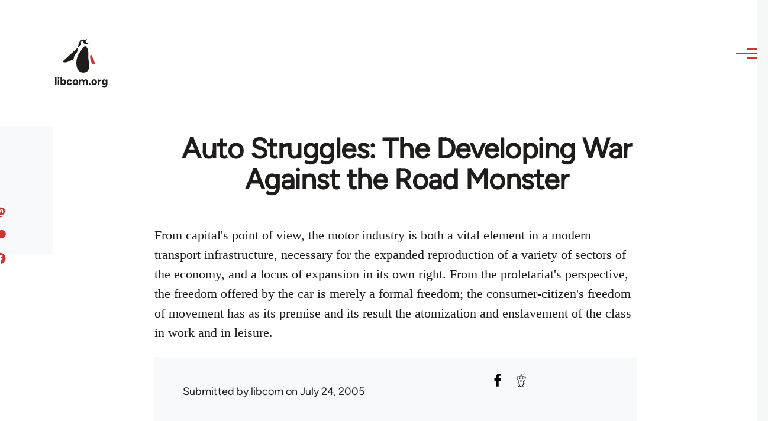

--- FILE ---
content_type: text/html; charset=UTF-8
request_url: https://libcom.org/library/auto-struggles-aufheben-3
body_size: 46409
content:
<!DOCTYPE html>
<html lang="en" dir="ltr" prefix="og: https://ogp.me/ns#" style="--color--primary-hue:202;--color--primary-saturation:79%;--color--primary-lightness:50">
  <head>
    <meta charset="utf-8" />
<meta name="description" content="From capital&#039;s point of view, the motor industry is both a vital element in a modern transport infrastructure, necessary for the expanded reproduction of a variety of sectors of the economy, and a locus of expansion in its own right. From the proletariat&#039;s perspective, the freedom offered by the car is merely a formal freedom; the consumer-citizen&#039;s freedom of movement has as its premise and its result the atomization and enslavement of the class in work and in leisure." />
<link rel="canonical" href="https://libcom.org/library/auto-struggles-aufheben-3" />
<meta property="og:site_name" content="libcom.org" />
<meta property="og:url" content="https://libcom.org/library/auto-struggles-aufheben-3" />
<meta property="og:title" content="Auto Struggles: The Developing War Against the Road Monster" />
<meta property="og:description" content="From capital&#039;s point of view, the motor industry is both a vital element in a modern transport infrastructure, necessary for the expanded reproduction of a variety of sectors of the economy, and a locus of expansion in its own right. From the proletariat&#039;s perspective, the freedom offered by the car is merely a formal freedom; the consumer-citizen&#039;s freedom of movement has as its premise and its result the atomization and enslavement of the class in work and in leisure." />
<meta name="twitter:card" content="summary_large_image" />
<meta name="twitter:description" content="From capital&#039;s point of view, the motor industry is both a vital element in a modern transport infrastructure, necessary for the expanded reproduction of a variety of sectors of the economy, and a locus of expansion in its own right. From the proletariat&#039;s perspective, the freedom offered by the car is merely a formal freedom; the consumer-citizen&#039;s freedom of movement has as its premise and its result the atomization and enslavement of the class in work and in leisure." />
<meta name="twitter:site" content="@libcomorg" />
<meta name="twitter:title" content="Auto Struggles: The Developing War Against the Road Monster" />
<meta name="Generator" content="Drupal 10 (https://www.drupal.org)" />
<meta name="MobileOptimized" content="width" />
<meta name="HandheldFriendly" content="true" />
<meta name="viewport" content="width=device-width, initial-scale=1.0" />
<link rel="icon" href="/themes/custom/libcomolivero/favicon.ico" type="image/vnd.microsoft.icon" />
<link rel="prev" href="/aufheben/aufheben-03" />
<link rel="up" href="/aufheben/aufheben-03" />
<link rel="next" href="/library/decadence-aufheben-3" />

    <title>Auto Struggles: The Developing War Against the Road Monster | libcom.org</title>
    <link rel="stylesheet" media="all" href="/sites/default/files/css/css_pNy69saVEtzUL53xILook1wwQXgcexoVcXaWiJMChr4.css?delta=0&amp;language=en&amp;theme=libcomolivero&amp;include=[base64]" />
<link rel="stylesheet" media="all" href="/sites/default/files/css/css_IDxRRS8nwnhI0r8V_5A5GRjPIJTahbxBtnmKmuySuVI.css?delta=1&amp;language=en&amp;theme=libcomolivero&amp;include=[base64]" />

    <script type="application/json" data-drupal-selector="drupal-settings-json">{"path":{"baseUrl":"\/","pathPrefix":"","currentPath":"node\/479","currentPathIsAdmin":false,"isFront":false,"currentLanguage":"en"},"pluralDelimiter":"\u0003","gtag":{"tagId":"","consentMode":false,"otherIds":[],"events":[],"additionalConfigInfo":[]},"suppressDeprecationErrors":true,"ajaxPageState":{"libraries":"[base64]","theme":"libcomolivero","theme_token":null},"ajaxTrustedUrl":{"\/search":true},"gtm":{"tagId":null,"settings":{"data_layer":"dataLayer","include_classes":false,"allowlist_classes":"google\nnonGooglePixels\nnonGoogleScripts\nnonGoogleIframes","blocklist_classes":"customScripts\ncustomPixels","include_environment":false,"environment_id":"","environment_token":""},"tagIds":["GTM-KJDB44P"]},"user":{"uid":0,"permissionsHash":"7a6309ff163e3eca974e956dff0b629e6d4fb24ef3b815db70d7f5a1d116d476"}}</script>
<script src="/sites/default/files/js/js_VzAhk6ByYS47lkkKX4m5Lvxmm4Sx7n2SzIWD0ao2WZQ.js?scope=header&amp;delta=0&amp;language=en&amp;theme=libcomolivero&amp;include=eJxdiEEOgCAMwD6E8CQzdSwYtpmNoP5eTxq9NG2zSoMdXRlTfj16pzgZyOKBVKni2IAS3fh3hBWO7-SgtXQ0TbMyozR_hkAvBK2oDJsVBjsvANIy3A"></script>
<script src="/libraries/fontawesome/js/fontawesome.min.js?v=6.4.2" defer></script>
<script src="/libraries/fontawesome/js/brands.min.js?v=6.4.2" defer></script>
<script src="/modules/contrib/google_tag/js/gtag.js?t5x15m"></script>
<script src="/modules/contrib/google_tag/js/gtm.js?t5x15m"></script>

    
<link rel="preload" href="/themes/custom/libcomolivero/fonts/Figtree-VariableFont_wght.ttf" as="font" type="font/ttf" crossorigin>
<link rel="preload" href="/themes/custom/libcomolivero/fonts/Amiri-Regular.ttf" as="font" type="font/ttf" crossorigin>
<link rel="preload" href="/themes/custom/libcomolivero/fonts/Amiri-Bold.ttf" as="font" type="font/ttf" crossorigin>
    <noscript><link rel="stylesheet" href="/core/themes/olivero/css/components/navigation/nav-primary-no-js.css?t5x15m" />
</noscript>
  </head>
  <body class="path-node page-node-type-article">
        <a href="#main-content" class="visually-hidden focusable skip-link">
      Skip to main content
    </a>
    <noscript><iframe src="https://www.googletagmanager.com/ns.html?id=GTM-KJDB44P"
                  height="0" width="0" style="display:none;visibility:hidden"></iframe></noscript>

      <div class="dialog-off-canvas-main-canvas" data-off-canvas-main-canvas>
    
<div id="page-wrapper" class="page-wrapper">
  <div id="page">

          <header id="header" class="site-header" data-drupal-selector="site-header" role="banner">

                <div class="site-header__fixable" data-drupal-selector="site-header-fixable">
          <div class="site-header__initial">
            <button class="sticky-header-toggle" data-drupal-selector="sticky-header-toggle" role="switch" aria-controls="site-header__inner" aria-label="Sticky header" aria-checked="false">
              <span class="sticky-header-toggle__icon">
                <span></span>
                <span></span>
                <span></span>
              </span>
            </button>
          </div>

                    <div id="site-header__inner" class="site-header__inner" data-drupal-selector="site-header-inner">
            <div class="container site-header__inner__container">

              


<div id="block-libcomolivero-site-branding" class="site-branding--bg-white site-branding block block-system block-system-branding-block">
  
    
    <div class="site-branding__inner">
          <a href="/" rel="home" class="site-branding__logo">
        <img src="/themes/custom/libcomolivero/primary-logo.svg" alt="Home" width="209px" height="197px" />
      </a>
              <div class="site-branding__text">
        <div class="site-branding__name">
          <a href="/" title="Home" rel="home">libcom.org</a>
        </div>
      </div>
      </div>
</div>

<div class="header-nav-overlay" data-drupal-selector="header-nav-overlay"></div>


                              <div class="mobile-buttons" data-drupal-selector="mobile-buttons">
                  <button class="mobile-nav-button" data-drupal-selector="mobile-nav-button" aria-label="Main Menu" aria-controls="header-nav" aria-expanded="false">
                    <span class="mobile-nav-button__label">Menu</span>
                    <span class="mobile-nav-button__icon"></span>
                  </button>
                </div>

                <div id="header-nav" class="header-nav" data-drupal-selector="header-nav">
                  


<div class="views-exposed-form form--inline block block-views block-views-exposed-filter-blockarticle-search-page-1" data-drupal-selector="views-exposed-form-article-search-page-1" id="block-exposedformarticle-searchpage-1-2">
  
    
      <div class="block__content">
      <form action="/search" method="get" id="views-exposed-form-article-search-page-1" accept-charset="UTF-8">
  <div class="js-form-item form-item js-form-type-textfield form-item-search-api-fulltext js-form-item-search-api-fulltext form-no-label">
        <input placeholder="search libcom.org" data-drupal-selector="edit-search-api-fulltext" type="text" id="edit-search-api-fulltext" name="search_api_fulltext" value="" size="30" maxlength="128" class="form-text form-element form-element--type-text form-element--api-textfield" />

        </div>
<div data-drupal-selector="edit-actions" class="form-actions js-form-wrapper form-wrapper" id="edit-actions"><input class="button--primary button js-form-submit form-submit" data-drupal-selector="edit-submit-article-search" type="submit" id="edit-submit-article-search" value="Search" />
</div>


</form>

    </div>
  </div>
<nav  id="block-libcomolivero-main-menu" class="primary-nav block block-menu navigation menu--main" aria-labelledby="block-libcomolivero-main-menu-menu" role="navigation">
            
  <h2 class="visually-hidden block__title" id="block-libcomolivero-main-menu-menu">Main navigation</h2>
  
        


          
        
    <ul  class="menu primary-nav__menu primary-nav__menu--level-1" data-drupal-selector="primary-nav-menu--level-1">
            
                          
        
        
        <li class="primary-nav__menu-item primary-nav__menu-item--link primary-nav__menu-item--level-1">
                              
                      <a href="/recent" class="primary-nav__menu-link primary-nav__menu-link--link primary-nav__menu-link--level-1" data-drupal-selector="primary-nav-menu-link-has-children" data-drupal-link-system-path="recent">            <span class="primary-nav__menu-link-inner primary-nav__menu-link-inner--level-1">Recent</span>
          </a>

            
                  </li>
      
                          
        
        
        <li class="primary-nav__menu-item primary-nav__menu-item--link primary-nav__menu-item--level-1">
                              
                      <a href="/article/donate" class="primary-nav__menu-link primary-nav__menu-link--link primary-nav__menu-link--level-1" data-drupal-selector="primary-nav-menu-link-has-children" data-drupal-link-system-path="node/10591">            <span class="primary-nav__menu-link-inner primary-nav__menu-link-inner--level-1">Donate</span>
          </a>

            
                  </li>
      
                          
        
        
        <li class="primary-nav__menu-item primary-nav__menu-item--link primary-nav__menu-item--level-1">
                              
                      <a href="/collections" class="primary-nav__menu-link primary-nav__menu-link--link primary-nav__menu-link--level-1" data-drupal-selector="primary-nav-menu-link-has-children" data-drupal-link-system-path="collections">            <span class="primary-nav__menu-link-inner primary-nav__menu-link-inner--level-1">Collections</span>
          </a>

            
                  </li>
      
                          
        
        
        <li class="primary-nav__menu-item primary-nav__menu-item--link primary-nav__menu-item--level-1">
                              
                      <a href="/article/libcom-introductory-guide" class="primary-nav__menu-link primary-nav__menu-link--link primary-nav__menu-link--level-1" data-drupal-selector="primary-nav-menu-link-has-children" data-drupal-link-system-path="node/11217">            <span class="primary-nav__menu-link-inner primary-nav__menu-link-inner--level-1">Introductions</span>
          </a>

            
                  </li>
      
                          
        
        
        <li class="primary-nav__menu-item primary-nav__menu-item--link primary-nav__menu-item--level-1">
                              
                      <a href="/article/organise" class="primary-nav__menu-link primary-nav__menu-link--link primary-nav__menu-link--level-1" data-drupal-selector="primary-nav-menu-link-has-children" data-drupal-link-system-path="node/23964">            <span class="primary-nav__menu-link-inner primary-nav__menu-link-inner--level-1">Organise</span>
          </a>

            
                  </li>
      
                          
        
        
        <li class="primary-nav__menu-item primary-nav__menu-item--link primary-nav__menu-item--level-1">
                              
                      <a href="/article/libcomorg-introduction" class="primary-nav__menu-link primary-nav__menu-link--link primary-nav__menu-link--level-1" data-drupal-selector="primary-nav-menu-link-has-children" data-drupal-link-system-path="node/9957">            <span class="primary-nav__menu-link-inner primary-nav__menu-link-inner--level-1">About</span>
          </a>

            
                  </li>
          </ul>
  


  </nav>


                  

  <div class="region region--secondary-menu">
    <nav  id="block-libcomolivero-account-menu" class="block block-menu navigation menu--account secondary-nav" aria-labelledby="block-libcomolivero-account-menu-menu" role="navigation">
            
  <span class="visually-hidden" id="block-libcomolivero-account-menu-menu">User account menu</span>
  
        


          <ul class="menu secondary-nav__menu secondary-nav__menu--level-1">
            
                          
        
        
        <li class="secondary-nav__menu-item secondary-nav__menu-item--link secondary-nav__menu-item--level-1">
          <a href="/user/login" class="secondary-nav__menu-link secondary-nav__menu-link--link secondary-nav__menu-link--level-1" data-drupal-link-system-path="user/login">Log in / Register</a>

                  </li>
          </ul>
  


  </nav>

  </div>

                </div>
                          </div>
          </div>
        </div>
      </header>
    
    <div id="main-wrapper" class="layout-main-wrapper layout-container">
      <div id="main" class="layout-main">
        <div class="main-content">
          <a id="main-content" tabindex="-1"></a>
          
  <div class="region region--hero">
    

<div id="block-libcomolivero-page-title" class="block block-core block-page-title-block">
  
  

  <h1 class="title page-title"><span>
  Auto Struggles: The Developing War Against the Road Monster
</span>
</h1>


  
</div>

  </div>

          <div class="main-content__container container">
            

  <div class="region region--highlighted grid-full layout--pass--content-medium">
    <div data-drupal-messages-fallback class="hidden messages-list"></div>

  </div>

            

                          <main role="main">
                
                

  <div class="region region--content grid-full layout--pass--content-medium" id="content">
    

<div id="block-libcomolivero-content" class="block block-system block-system-main-block">
  
    
      <div class="block__content">
      

<article data-history-node-id="479" class="node node--type-article grid-full ie11-autorow node--promoted node--view-mode-full">
  <header class="layout--content-narrow">
    
          
  </header>
  <div class="node__content layout--content-narrow">
          <div class="layout layout--onecol">
    <div  class="layout__region layout__region--content">
      

<div class="block block-layout-builder block-extra-field-blocknodearticlecontent-moderation-control">
  
    
      <div class="block__content">
      
    </div>
  </div>


<div class="block block-layout-builder block-field-blocknodearticlefield-introduction">
  
    
      <div class="block__content">
      
            <div class="text-content clearfix field field--name-field-introduction field--type-text-long field--label-hidden field__item"><p>From capital's point of view, the motor industry is both a vital element in a modern transport infrastructure, necessary for the expanded reproduction of a variety of sectors of the economy, and a locus of expansion in its own right. From the proletariat's perspective, the freedom offered by the car is merely a formal freedom; the consumer-citizen's freedom of movement has as its premise and its result the atomization and enslavement of the class in work and in leisure.</p>
</div>
      
    </div>
  </div>

    </div>
  </div>
  <div class="layout layout--twocol-section layout--twocol-section--67-33 grey-bg">

          <div  class="layout__region layout__region--first">
        

<div class="block block-layout-builder block-field-blocknodearticleuid">
  
    
      <div class="block__content">
      
  
            <div class="field field--name-uid field--type-entity-reference field--label-hidden field__item"><footer>
  
  <div>
    Submitted by <span>libcom</span> on July 24, 2005
  </div>
</footer>
</div>
      
    </div>
  </div>

      </div>
    
          <div  class="layout__region layout__region--second">
        

<div class="block block-better-social-sharing-buttons block-social-sharing-buttons-block">
  
    
      <div class="block__content">
      

    
    
<div style="display: none"><svg aria-hidden="true" style="position: absolute; width: 0; height: 0; overflow: hidden;" version="1.1" xmlns="http://www.w3.org/2000/svg" xmlns:xlink="http://www.w3.org/1999/xlink">
  <defs>
    <symbol id="copy" viewBox="0 0 64 64">
      <path d="M44.697 36.069l6.337-6.337c4.623-4.622 4.623-12.143 0-16.765-4.622-4.623-12.143-4.623-16.765 0l-9.145 9.145c-4.622 4.622-4.622 12.143 0 16.765 0.683 0.683 1.43 1.262 2.22 1.743l4.895-4.896c-0.933-0.223-1.817-0.694-2.543-1.419-2.101-2.101-2.101-5.52 0-7.62l9.145-9.145c2.101-2.101 5.52-2.101 7.62 0s2.101 5.52 0 7.62l-2.687 2.687c1.107 2.605 1.413 5.471 0.922 8.223z"></path>
      <path d="M19.303 27.931l-6.337 6.337c-4.623 4.622-4.623 12.143 0 16.765 4.622 4.623 12.143 4.623 16.765 0l9.144-9.145c4.623-4.622 4.622-12.143 0-16.765-0.682-0.683-1.429-1.262-2.22-1.743l-4.895 4.896c0.932 0.224 1.816 0.693 2.543 1.419 2.101 2.101 2.101 5.519 0 7.621l-9.145 9.145c-2.101 2.101-5.52 2.101-7.62 0s-2.101-5.52 0-7.62l2.687-2.687c-1.108-2.605-1.413-5.471-0.922-8.223z"></path>
    </symbol>
    <symbol id="email" viewBox="0 0 64 64">
      <path d="M32 35.077l18.462-16h-36.924zM27.013 33.307l4.987 4.091 4.909-4.093 13.553 11.617h-36.924zM12.307 43.693v-23.386l13.539 11.693zM51.693 43.693v-23.386l-13.539 11.693z"></path>
    </symbol>
    <symbol id="evernote" viewBox="0 0 64 64">
      <path d="M47.093 19.16c-0.296-1.572-1.239-2.346-2.090-2.651-0.919-0.329-2.783-0.671-5.125-0.944-1.884-0.221-4.099-0.202-5.437-0.162-0.161-1.090-0.932-2.087-1.794-2.431-2.299-0.917-5.853-0.696-6.765-0.443-0.724 0.201-1.527 0.613-1.974 1.247-0.3 0.424-0.493 0.967-0.494 1.725 0 0.429 0.012 1.441 0.023 2.339 0.011 0.901 0.023 1.708 0.023 1.713-0 0.802-0.656 1.455-1.469 1.456h-3.728c-0.796 0-1.403 0.133-1.867 0.342s-0.794 0.492-1.044 0.826c-0.498 0.662-0.585 1.481-0.583 2.315 0 0 0.008 0.682 0.173 2.002 0.138 1.021 1.255 8.158 2.317 10.328 0.411 0.845 0.685 1.196 1.494 1.568 1.801 0.764 5.915 1.615 7.843 1.859 1.924 0.244 3.133 0.757 3.852-0.74 0.003-0.004 0.145-0.372 0.339-0.913 0.625-1.878 0.712-3.544 0.712-4.75 0-0.123 0.181-0.128 0.181 0 0 0.851-0.164 3.864 2.131 4.672 0.906 0.319 2.785 0.602 4.695 0.825 1.727 0.197 2.98 0.871 2.98 5.264 0 2.672-0.566 3.039-3.525 3.039-2.399 0-3.313 0.062-3.313-1.828 0-1.527 1.524-1.367 2.653-1.367 0.504 0 0.138-0.372 0.138-1.314 0-0.937 0.591-1.479 0.032-1.493-3.905-0.107-6.201-0.005-6.201 4.837 0 4.396 1.696 5.212 7.238 5.212 4.345 0 5.876-0.141 7.67-5.66 0.355-1.090 1.213-4.415 1.733-9.998 0.328-3.531-0.31-14.186-0.816-16.875v0zM39.52 30.936c-0.537-0.019-1.053 0.015-1.534 0.092 0.135-1.084 0.587-2.416 2.187-2.361 1.771 0.061 2.020 1.721 2.026 2.845-0.747-0.331-1.672-0.541-2.679-0.576v0zM18.088 19.935h3.73c0.213 0 0.386-0.173 0.386-0.383 0-0.002-0.045-3.169-0.045-4.050v-0.011c0-0.723 0.153-1.355 0.42-1.883l0.127-0.237c-0.014 0.002-0.029 0.010-0.043 0.023l-7.243 7.122c-0.014 0.012-0.023 0.027-0.027 0.042 0.15-0.074 0.354-0.174 0.384-0.186 0.631-0.283 1.396-0.437 2.311-0.437v0z"></path>
    </symbol>
    <symbol id="facebook" viewBox="0 0 64 64">
      <path d="M27.397 53.72v-19.723h-6.647v-8.052h6.647v-6.762c0-4.918 3.987-8.904 8.904-8.904h6.949v7.24h-4.972c-1.563 0-2.829 1.267-2.829 2.829v5.597h7.677l-1.061 8.052h-6.616v19.723z"></path>
    </symbol>
    <symbol id="linkedin" viewBox="0 0 64 64">
      <path d="M14.537 25.873h7.435v23.896h-7.434v-23.896zM18.257 13.995c2.375 0 4.305 1.929 4.305 4.306s-1.929 4.307-4.305 4.307c-0.001 0-0.002 0-0.003 0-2.378 0-4.305-1.927-4.305-4.305 0-0.001 0-0.001 0-0.002v0c0-0 0-0.001 0-0.002 0-2.378 1.927-4.305 4.305-4.305 0.001 0 0.002 0 0.004 0h-0zM26.631 25.873h7.119v3.267h0.102c0.99-1.879 3.413-3.86 7.027-3.86 7.52 0 8.909 4.948 8.909 11.384v13.106h-7.425v-11.621c0-2.771-0.048-6.336-3.86-6.336-3.864 0-4.453 3.020-4.453 6.138v11.819h-7.418v-23.896z"></path>
    </symbol>
    <symbol id="messenger" viewBox="0 0 64 64">
      <path d="M32 8.765c-12.703 0-23 9.63-23 21.508 0 6.758 3.332 12.787 8.544 16.73v8.231l7.849-4.354c1.972 0.571 4.238 0.9 6.58 0.9 0.009 0 0.019 0 0.028 0h-0.002c12.703 0 23-9.629 23-21.508s-10.297-21.508-23-21.508zM34.422 37.607l-5.949-6.18-11.456 6.335 12.56-13.328 5.949 6.18 11.455-6.335-12.559 13.329z"></path>
    </symbol>
    <symbol id="pinterest" viewBox="0 0 64 64">
      <path d="M45.873 25.872c0 8.078-4.487 14.11-11.108 14.11-2.222 0-4.313-1.203-5.030-2.568 0 0-1.195 4.745-1.448 5.66-0.89 3.233-3.512 6.47-3.715 6.737-0.142 0.182-0.457 0.125-0.49-0.117-0.058-0.413-0.725-4.495 0.063-7.825 0.395-1.67 2.648-11.218 2.648-11.218s-0.657-1.315-0.657-3.258c0-3.052 1.77-5.329 3.97-5.329 1.872 0 2.778 1.405 2.778 3.090 0 1.884-1.198 4.698-1.818 7.306-0.517 2.185 1.095 3.965 3.25 3.965 3.9 0 6.525-5.010 6.525-10.945 0-4.511-3.037-7.89-8.565-7.89-6.242 0-10.135 4.657-10.135 9.86 0 1.793 0.53 3.058 1.358 4.036 0.38 0.45 0.435 0.632 0.297 1.149-0.102 0.38-0.325 1.29-0.422 1.653-0.135 0.52-0.558 0.708-1.030 0.515-2.875-1.175-4.215-4.325-4.215-7.865 0-5.849 4.933-12.86 14.713-12.86 7.862 0 13.032 5.686 13.032 11.793z"></path>
    </symbol>
    <symbol id="print" viewBox="0 0 64 64">
      <path d="M14 22h38v-12c0-2.2-1.8-4-4-4h-30c-2.2 0-4 1.8-4 4v12zM12 54h-2c-3.4 0-6-2.6-6-6v-18c0-3.4 2.6-6 6-6h46c3.4 0 6 2.6 6 6v18c0 3.4-2.6 6-6 6h-2v-16h-42v16zM14 40h38v16c0 2.2-1.8 4-4 4h-30c-2.2 0-4-1.8-4-4v-16zM50 34c1.2 0 2-0.8 2-2s-0.8-2-2-2-2 0.8-2 2c0 1.2 0.8 2 2 2v0zM18 46v2h30v-2h-30zM18 52v2h30v-2h-30z"></path>
    </symbol>
    <symbol id="reddit" viewBox="0 0 64 64">
      <path d="M29.37 25.258c-0.001-1.233-1.001-2.232-2.233-2.233h-0c-1.233 0.002-2.231 1.001-2.232 2.233v0c0.001 1.232 1 2.231 2.232 2.233h0c1.233-0.001 2.232-1 2.233-2.232v-0zM36.861 23.023c-1.233 0.001-2.233 1.001-2.234 2.234v0c0.001 1.233 1.001 2.232 2.234 2.233h0c1.233-0.001 2.233-1 2.235-2.233v-0c-0.001-1.234-1.001-2.233-2.235-2.235h-0zM36.33 30.723c-0.843 0.842-2.272 1.252-4.33 1.252-2.059 0-3.487-0.41-4.329-1.252-0.112-0.112-0.267-0.182-0.439-0.182-0.343 0-0.62 0.278-0.62 0.62 0 0.171 0.069 0.326 0.182 0.439v0c1.087 1.086 2.801 1.615 5.206 1.615s4.119-0.529 5.207-1.615c0.112-0.112 0.182-0.267 0.182-0.439 0-0.343-0.278-0.62-0.62-0.62-0.171 0-0.326 0.069-0.438 0.181v0z"></path>
      <path d="M48.13 22.825c0-2.023-1.645-3.668-3.667-3.668-0.933 0-1.785 0.352-2.432 0.927-2.488-1.602-5.705-2.54-9.149-2.677l1.89-5.977 5.142 1.21c0.012 1.66 1.359 3.002 3.020 3.004h0c1.669-0.002 3.021-1.354 3.023-3.022v-0c-0.002-1.669-1.355-3.021-3.023-3.022h-0c-1.235 0.002-2.297 0.743-2.766 1.806l-0.008 0.019-5.664-1.334c-0.043-0.011-0.092-0.017-0.143-0.017-0.276 0-0.509 0.18-0.59 0.429l-0.001 0.004-2.178 6.887c-3.619 0.067-7.015 1.015-9.613 2.69-0.642-0.576-1.495-0.927-2.431-0.927-0.001 0-0.001 0-0.002 0h0c-2.022 0-3.668 1.645-3.668 3.668 0.001 1.332 0.712 2.498 1.775 3.139l0.016 0.009c-0.055 0.343-0.083 0.692-0.083 1.042 0 2.622 1.535 5.068 4.324 6.889 0.887 0.579 1.87 1.071 2.923 1.473-2.056 0.98-3.511 3.366-3.511 6.148 0 3.142 1.858 5.778 4.34 6.455 0.194 0.605 0.409 1.181 0.644 1.723-0.103-0.008-0.224-0.014-0.345-0.014h-0.001c-2.232 0-4.047 1.525-4.047 3.398 0 0.28 0.049 0.57 0.151 0.885 0.083 0.251 0.316 0.429 0.59 0.429 0 0 0 0 0 0h18.617c0.272 0 0.512-0.176 0.593-0.435 0.101-0.325 0.148-0.603 0.148-0.879 0-1.873-1.816-3.398-4.050-3.398-0.084 0-0.166 0.002-0.248 0.007 0.234-0.54 0.449-1.114 0.641-1.715 2.483-0.676 4.34-3.313 4.34-6.455 0-2.782-1.456-5.168-3.511-6.148 1.053-0.402 2.036-0.894 2.922-1.472 2.788-1.82 4.325-4.267 4.325-6.889 0-0.351-0.029-0.698-0.083-1.042 1.079-0.651 1.789-1.817 1.79-3.148v-0zM44.717 12.623c0 0.982-0.8 1.781-1.783 1.781-0.983-0.001-1.78-0.798-1.78-1.781v-0c0.001-0.983 0.797-1.78 1.78-1.782h0c0.983 0 1.783 0.8 1.783 1.782zM40.763 53.086c0 0.024-0.001 0.048-0.002 0.074h-5.255c0.559-0.577 1.072-1.288 1.533-2.11 0.275-0.077 0.59-0.121 0.915-0.121h0c1.549 0 2.809 0.968 2.809 2.157zM25.951 50.928c0.363 0 0.709 0.053 1.026 0.15 0.456 0.81 0.965 1.511 1.516 2.081h-5.347c-0.002-0.022-0.002-0.047-0.003-0.073v-0c0-1.19 1.259-2.157 2.807-2.157zM33.535 53.16h-3.070c-2.758-1.578-4.745-7.083-4.745-13.203 0-1.446 0.111-2.847 0.314-4.168 1.849 0.559 3.875 0.854 5.967 0.854s4.118-0.296 5.969-0.855c0.199 1.245 0.313 2.681 0.313 4.144 0 0.008 0 0.017 0 0.025v-0.001c0 6.12-1.987 11.625-4.746 13.203zM24.628 36.941c-0.096 0.903-0.15 1.951-0.15 3.012 0 0.001 0 0.002 0 0.003v-0c0 2.325 0.27 4.55 0.756 6.537-1.573-0.813-2.681-2.733-2.681-4.968 0-1.935 0.831-3.634 2.075-4.583zM38.764 46.493c0.487-1.987 0.757-4.212 0.757-6.538 0-1.036-0.053-2.043-0.15-3.015 1.243 0.949 2.075 2.648 2.075 4.584 0 2.236-1.108 4.157-2.681 4.969zM32 35.403c-7.268 0-13.181-3.762-13.181-8.387s5.913-8.387 13.181-8.387 13.181 3.762 13.181 8.386c0 4.625-5.913 8.388-13.181 8.388zM19.538 20.398c0.514 0 0.991 0.162 1.384 0.435-1.416 1.128-2.41 2.444-2.928 3.861-0.541-0.447-0.883-1.118-0.883-1.869 0-0 0-0 0-0v0c0.002-1.34 1.087-2.425 2.426-2.427h0zM43.078 20.833c0.385-0.272 0.864-0.436 1.381-0.436 0.001 0 0.002 0 0.004 0h-0c1.34 0.002 2.425 1.087 2.426 2.427v0c0 0.752-0.345 1.424-0.883 1.869-0.518-1.418-1.511-2.732-2.928-3.86z"></path>
    </symbol>
    <symbol id="tumblr" viewBox="0 0 64 64">
      <path d="M36.813 51.2c3.843 0 7.65-1.368 8.909-3.025l0.252-0.332-2.382-7.060c-0.022-0.064-0.082-0.109-0.152-0.109-0 0-0.001 0-0.001 0h-5.32c-0.001 0-0.002 0-0.003 0-0.072 0-0.133-0.049-0.152-0.115l-0-0.001c-0.062-0.235-0.099-0.523-0.105-0.879v-8.633c0-0.089 0.072-0.16 0.161-0.16h6.26c0.089 0 0.161-0.072 0.161-0.161v0-8.833c-0-0.089-0.072-0.16-0.161-0.16 0 0 0 0 0 0h-6.233c0 0 0 0 0 0-0.088 0-0.16-0.072-0.16-0.16 0-0 0-0 0-0v0-8.61c-0.001-0.088-0.072-0.16-0.161-0.16-0 0-0 0-0.001 0v0h-10.931c-0.942 0.016-1.712 0.73-1.815 1.647l-0.001 0.008c-0.546 4.443-2.584 7.11-6.415 8.39l-0.427 0.142c-0.064 0.022-0.11 0.082-0.11 0.152v7.585c0 0.088 0.073 0.16 0.161 0.16h3.912v9.341c0 7.457 5.165 10.975 14.713 10.975zM44.134 47.596c-1.199 1.154-3.66 2.010-6.019 2.050-0.089 0.002-0.176 0.002-0.264 0.002h-0.001c-7.758-0.001-9.828-5.922-9.828-9.422v-10.752c0-0.089-0.072-0.16-0.16-0.16v0h-3.752c-0 0-0 0-0 0-0.088 0-0.16-0.072-0.16-0.16 0-0 0-0 0-0v0-4.898c0-0.066 0.041-0.124 0.102-0.148 4.009-1.561 6.248-4.662 6.838-9.459 0.032-0.267 0.253-0.274 0.255-0.274h5.008c0.089 0 0.16 0.072 0.16 0.161v8.61c0 0 0 0 0 0 0 0.088 0.072 0.16 0.16 0.16 0 0 0 0 0.001 0v0h6.233c0 0 0 0 0 0 0.088 0 0.16 0.072 0.16 0.16 0 0 0 0.001 0 0.001v-0 5.688c0 0 0 0 0 0 0 0.088-0.072 0.16-0.16 0.16 0 0 0 0 0 0h-6.26c-0 0-0.001 0-0.001 0-0.088 0-0.16 0.072-0.16 0.16 0 0 0 0 0 0v0 10.22c0.038 2.301 1.151 3.468 3.31 3.468 0.87 0 1.867-0.203 2.777-0.55 0.017-0.007 0.037-0.011 0.058-0.011 0.069 0 0.128 0.045 0.15 0.107l0 0.001 1.593 4.72c0.020 0.060 0.006 0.126-0.040 0.169z"></path>
    </symbol>
    <symbol id="x" viewBox="0 0 128 128">
      <path d="M16.4,16l37.2,52.9L16,112h8.5l32.7-37.6L83.5,112H112L72.9,56.2L107.8,16h-8.5L69.1,50.7 L44.7,16H16.4z M28.4,22.6h13.1l58.2,82.7H86.4L28.4,22.6z"></path>
    </symbol>
    <symbol id="whatsapp" viewBox="0 0 64 64">
      <path d="M14.080 50.007l2.532-9.248c-1.498-2.553-2.383-5.623-2.383-8.899 0-0.008 0-0.015 0-0.023v0.001c0.004-9.84 8.009-17.845 17.845-17.845 4.774 0.002 9.255 1.861 12.623 5.234 3.37 3.372 5.224 7.856 5.222 12.625-0.004 9.839-8.010 17.845-17.845 17.845 0 0 0.001 0 0 0h-0.008c-3.126-0-6.065-0.805-8.619-2.219l0.091 0.046-9.46 2.482zM23.978 44.294l0.542 0.322c2.158 1.299 4.763 2.068 7.548 2.068 0 0 0.001 0 0.001 0h0.006c8.175 0 14.829-6.654 14.832-14.832 0.002-3.963-1.54-7.689-4.34-10.493s-6.525-4.348-10.486-4.35c-8.181 0-14.835 6.654-14.838 14.831 0 0.007 0 0.015 0 0.023 0 2.918 0.845 5.638 2.303 7.93l-0.036-0.060 0.353 0.562-1.498 5.473 5.613-1.472z"></path>
      <path d="M41.065 36.095c-0.111-0.186-0.408-0.297-0.854-0.521-0.447-0.223-2.639-1.301-3.047-1.45s-0.706-0.224-1.004 0.222c-0.297 0.447-1.151 1.452-1.411 1.748s-0.52 0.335-0.967 0.112c-0.446-0.223-1.882-0.694-3.585-2.213-1.326-1.182-2.221-2.642-2.48-3.088s-0.028-0.688 0.195-0.91c0.201-0.2 0.446-0.521 0.669-0.781s0.297-0.447 0.446-0.744c0.148-0.297 0.074-0.558-0.038-0.781s-1.003-2.418-1.375-3.311c-0.361-0.869-0.73-0.752-1.003-0.765-0.229-0.010-0.498-0.016-0.768-0.016-0.031 0-0.061 0-0.092 0h0.005c-0.297 0-0.78 0.112-1.189 0.558s-1.561 1.525-1.561 3.72c0 2.195 1.598 4.315 1.82 4.613s3.144 4.801 7.617 6.733c0.656 0.296 1.498 0.616 2.361 0.89l0.181 0.050c1.068 0.339 2.040 0.291 2.808 0.176 0.857-0.129 2.638-1.078 3.010-2.12s0.371-1.935 0.26-2.121z"></path>
    </symbol>
    <symbol id="xing" viewBox="-8 -8 80 80">
      <path d="M12.249 17.201l5.083 8.132-7.749 13.284c-0.703 1.204 0.165 2.716 1.559 2.716h6.001c0.949 0 1.827-0.504 2.304-1.324l7.74-13.285c0.499-0.855 0.481-1.916-0.043-2.756l-5.031-8.048c-0.485-0.78-1.34-1.253-2.26-1.253h-6.2c-1.301 0-2.095 1.432-1.404 2.535zM43.241 6.729l-15.9 29.333c-0.437 0.807-0.429 1.783 0.023 2.581l10.536 18.667c0.472 0.837 1.36 1.356 2.321 1.356h5.963c1.387 0 2.261-1.493 1.584-2.703l-10.436-18.631 15.775-29.123c0.703-1.299-0.237-2.877-1.715-2.877h-5.807c-0.977 0-1.877 0.536-2.344 1.396z"></path>
    </symbol>
    <symbol id="truth" viewBox="0 0 144 144">
      <path d="M140.401 45V13.5H53.1006V129.9H90.6006V45H140.401Z" fill="#08051B"/>
      <path d="M3 13.5H39V45H3V13.5Z" fill="#08051B"/>
      <path d="M104.399 98.3994H140.399V129.899H104.399V98.3994Z" fill="#08051B"/>
    </symbol>
    <symbol id="bluesky" viewBox="0 0 600 530">
      <path d="m135.72 44.03c66.496 49.921 138.02 151.14 164.28 205.46 26.262-54.316 97.782-155.54 164.28-205.46 47.98-36.021 125.72-63.892 125.72 24.795 0 17.712-10.155 148.79-16.111 170.07-20.703 73.984-96.144 92.854-163.25 81.433 117.3 19.964 147.14 86.092 82.697 152.22-122.39 125.59-175.91-31.511-189.63-71.766-2.514-7.3797-3.6904-10.832-3.7077-7.8964-0.0174-2.9357-1.1937 0.51669-3.7077 7.8964-13.714 40.255-67.233 197.36-189.63 71.766-64.444-66.128-34.605-132.26 82.697-152.22-67.108 11.421-142.55-7.4491-163.25-81.433-5.9562-21.282-16.111-152.36-16.111-170.07 0-88.687 77.742-60.816 125.72-24.795z"/>
    </symbol>
  </defs>
</svg>
</div>

<div class="social-sharing-buttons">
    <!-- Facebook share button -->
            <a href="https://www.facebook.com/sharer/sharer.php?u=https://libcom.org/library/auto-struggles-aufheben-3&title=Auto%20Struggles%3A%20The%20Developing%20War%20Against%20the%20Road%20Monster" target="_blank" title="Share to Facebook" aria-label="Share to Facebook" class="social-sharing-buttons__button" rel="noopener">
            <svg width=32px height=32px style=border-radius:0px;>
                <use href="/modules/contrib/better_social_sharing_buttons/assets/dist/sprites/social-icons--no-color.svg#facebook" />
            </svg>
        </a>
    
    <!-- Twitter share button -->
    
    <!-- WhatsApp share button -->
    
    <!-- Facebook Messenger share button -->
    
    <!-- Pinterest share button -->
    
    <!-- Linkedin share button -->
    
    <!-- Digg share button -->
    
    <!-- StumbleUpon share button -->
    
    <!-- Slashdot share button -->
    
    <!-- Tumblr share button -->
    
    <!-- Reddit share button -->
            <a href="http://www.reddit.com/submit?url=https://libcom.org/library/auto-struggles-aufheben-3&title=Auto%20Struggles%3A%20The%20Developing%20War%20Against%20the%20Road%20Monster" target="_blank" title="Share to Reddit" aria-label="Share to Reddit" class="social-sharing-buttons__button" rel="noopener">
            <svg width=32px height=32px style=border-radius:0px;>
                <use href="/modules/contrib/better_social_sharing_buttons/assets/dist/sprites/social-icons--no-color.svg#reddit" />
            </svg>
        </a>
    
    <!-- Evernote share button -->
    
    <!-- Email share button -->
    
    <!-- Copy link share button -->
    
  <!-- Print share button -->
  </div>

    </div>
  </div>

      </div>
    
  </div>
  <div class="layout layout--onecol">
    <div  class="layout__region layout__region--content">
      

<div class="block block-layout-builder block-field-blocknodearticlefield-body">
  
    
      <div class="block__content">
      
            <div class="text-content clearfix field field--name-field-body field--type-text-long field--label-hidden field__item"><p><strong>Introduction </strong></p>
<p>Britain's first motorway opened in 1958 on a wave of auto-triumphalism. Motorways were presented as both an answer to 'the public's' transport requirements and an essential component of the modern infrastructure British capital needed to compete with its European counterparts. </p>
<p>The growth of bypasses (and bypasses round bypasses) has been promoted in the same way. These new roads appear to reflect a compromise between transport needs (of both freight and private motorists) and the needs for freedom from transport: the next road is always the solution to the congestion of the last one. And it's perfectly true; the growth of the car and its environment the road do represent a compromise. Increasingly, however, our relationship with motor vehicles and roads reveals the contradiction at the heart of this compromise: the products that promise to liberate us actually destroy our spaces and enslave us in work and in leisure. </p>
<p>What is of interest to revolutionaries is the way this revelation is not simply unfolding mechanically as an objective and quantitative relationship between natural resources and technical capacity. Such factors play a part insofar as we become more conscious of them; but the most important elements determining how many of us are coming to define our relationship with cars and roads are the growing struggles around road developments. These struggles have brought many people into direct and effective confrontation with capital, this despite the fact that such actions are understood by many of those involved in purely 'moral' or purely 'ecological' terms. </p>
<p>To suggest that many of those involved in these struggles do not have theory adequate to their own practice is not to say that they won't develop their ideas through their engagement in these struggles. Neither is it to say that we at Aufheben have a completed theoretical understanding of the struggle over roads. If we knew where the roads struggle was going we'd be there already. Instead, we are in a similar situation to many of those involved in this struggle - involved and trying to understand what's happening in order to involve ourselves more effectively. The present article is a contribution to this ongoing attempt to understand and act in these struggles. </p>
<p><strong>Part 1: The importance of the car to the modern economy</strong> </p>
<p>Roads serve cars. In order to explain current struggles over roads we need to trace out the development of the forces that have led to the modern proliferation of motor vehicles. First, however, we will briefly rehearse some of the more well known arguments against roads.<br>
<strong><br>
Know the enemy </strong></p>
<p>Much of the following is fast becoming common knowledge and hardly needs elaborating. </p>
<p>Pollution and health: Car fumes are linked to respiratory diseases such as asthma, particularly for children. The car is responsible for 90% of U.K. emissions of carbon monoxide; it also produces lead and benzene; all are poisonous gases. Among the other nitrous oxides the car produces is carbon dioxide, which is the main greenhouse gas. And if they can't gas you or destroy your climate they'll run you over: 4500 people die on Britain's roads each year. These deaths are depoliticized by referring to them as mere 'traffic accidents' or 'problems on the roads'; they are not in fact incidental and inevitable - they are a consequence of a particular mode of accumulation and social existence, and therefore contestable. They are part of a vicious circle, however; concerned for their kids' safety on the busy roads, an increasing number of parents now drive their offspring to school - so contributing to the problem they're attempting to avoid. </p>
<p>Land: In London, 25% of land is devoted to the car. Every mile of motorway takes up 25 acres of land. DoT figures forecast an increase in car numbers of up to 140% by 2025 to a total of 39,000,000; this would require a motorway 257 lanes wide between London and Edinburgh to accommodate them and an area twice the size of Berkshire to park them. Furthermore, the aggregate industry blights quarrying areas such as the Mendips, Snowdonia and the Scottish Highlands as it extracts 250,000 tonnes of sand and gravel for each mile of motorway. This destruction of trees and green areas amounts to a loss of a communal resource; the continued need for further road building is therefore incompatible with our need for countryside. </p>
<p>Energy: It might also be argued that, since more 'eco-friendly' alternatives to petrol are viable, oil is best reserved for use in plastics etc. However, this argument does not necessarily mean accepting the 'energy-crisis' thesis.<br>
<strong><br>
Who needs roads?</strong> </p>
<p>Do roads harm everyone's interests? Liberal critics of the road and motor industry add to the list of woes above the following points: </p>
<p>Roads are becoming increasingly less cost effective; the cost of 'improving' them is going up. </p>
<p>And as soon as new roads are built and old ones expanded, they fill up because increased road transport is encouraged. Congestion is therefore not improved and businesses pay the cost of traffic jams. </p>
<p>Finally the liberal critics argue that particular car/road capitals are cutting 'everyone's' throat in the long run because 'we' can't carry on indefinitely using resources in this way. </p>
<p>But, although particular capitals tend not to operate in terms of the future interests of capital in general, there is no reason in principle why a 'greener' capitalism can't be developed. (In fact, it is being developed right now to recuperate the developing 'green rage' into consumer channels.) So why has the car been preferred to more eco-friendly alternatives, such as rail transport? Tracing the development of the motor car industry - and thus road expansion - historically, we can observe a number of forces at work. </p>
<p><strong>Capital needs transport</strong> </p>
<p>To put this history of car industry expansion in perspective, however, we need to point to capital's general requirements. Capital is a relationship which necessarily seeks to expand itself. Capital is, essentially, the boundless expansion of value (i.e. of alienated labour) - it is the need and striving to achieve such indefinite expansion. In other words, the economy must expand or die! Thus one important indicator used by economists to gage the health of an economy is percentage growth in gross national product. </p>
<p>&gt;From the capitalist's perspective, one way of creating profit (i.e. surplus-value) more quickly, and hence speeding expansion, is to reduce turnover times; the capitalist always seeks a way of producing goods more quickly and getting them to market more quickly. </p>
<p>Expansion and faster turnovers require efficient transport. Raw materials need to be moved from their source (e.g. mines, farms etc.) to factories to make new commodities. These commodities in turn may need to be transported to further factories to modify their use-value and value before they reach shops. Finally they are transported to shops in order to realize their values in the realm of consumption. </p>
<p><strong>The dynamic of the motor industry: from labour process to way of life </strong></p>
<p>The need for the road-building programme is the need of an alien power. Roads are not simply for moving commodities about per se. Capital needs more roads simply because the motor industry still represents a key locus for its expansion. </p>
<p>As it has grown to serve the needs of particular capitals, the motor industry has developed new needs and desires of its own - desires which draw their energy, vampire-like, from the energy of its host, the proletariat, and which have pushed the motor industry into a pivotal position in its own right in developed economies. But how has it been able to do this? </p>
<p><strong>Railways and the rise of industrial capitalism </strong></p>
<p>A hundred years ago it was not roads, but the railways which were the dominant capitalist mode of land transport. Railways were the iron sinews that had drawn industrial capitalism to its feet. Indeed, the spread of railways across the globe was then synomous with the spread of industrial capitalism. </p>
<p>Providing the rapid and efficient transport of people and commodities over vast distances, railways had made possible the concentration of production in factories centred in large industrial cities. Whereas before production had been dispersed in traditionally based cottage industries and sold for the most part in local markets, the railways had made it possible to concentrate and totally reorganise production in huge factories that could supply both national and world markets. In this way the railways had facilitated the destruction of the old craft skills, which had given workers a large degree of control over their labour, and had thereby served to impose the real subsumption of labour under capital. </p>
<p>With workers concentrated in factories under the direct organisation and supervision of the capitalist and his functionaries, the railways provided the means for the further subordination of the worker to capital that came with the mechanisation of factory production. Mechanisation of production required huge quantities of steel to build and maintain machines and even greater quantities of coal to power them. It was the railways, that are so perfect for hauling bulk materials rapidly over large distances, which provided the vital means of transport without which mechanisation of production would have been impossible. </p>
<p>Yet the railways did not merely make industrial capitalism possible, the railways epitomised early industrial capitalism. The mechanical regularity of the machine that reduced the movements of the worker to its own rhythms in the factory were replicated in the punctual regularity of the railway timetables that confined movement of people to the discipline of precise departure times. The railways after all were the mechanisation of transport. </p>
<p>Having facilitated the development and concentration of industrial capitalism, by the end of the nineteenth century the railways had come to stand alongside iron and steel and coal as one of the central pillars of monopoly capitalism. But with the turn of century this era of capitalism entered into a period of grave crisis whose resolution saw the decline of railways and the rise of the motor industry as a central locus of capital accumulation. </p>
<p><strong>The crisis of monopoly capitalism and the decline of the railways </strong></p>
<p>The development of the factory system and the growth of huge industrial cities brought with it the emergence of the urban industrialised proletariat that stood opposed to capitalism. But capital was not simply confronted by the sheer numbers of the working class that were now concentrated together in the factory and the city but also by their growing power within production. Although the old craft skills that had given the traditional artisan control over his work had been swept away by industrialisation, many industrial workers had become able to define, develop and defend new industrial skills that were vital to the industrial production process. Such skills were evident on the railways as any other industry. The management could not hope to understand the complexities and idiosyncrasies of driving and stoking a steam engine any more than they could hope to develop the finely tuned ear of the wheeltapper. </p>
<p>In response to the growing power of the working class, the bourgeoisie pursued a policy of divide and rule. While attempting to repress the demands of the mass of unskilled workers, skilled workers were conceded higher wages while their limited control over production came to be tolerated. To pay for such concessions capital either had to cut the costs of raw materials by increasing the exploitation of the colonies or else by exploiting their monopoly positions to push prices up at the expense of non-monopoly and pre-capitalist sectors of the economy. </p>
<p>In most industries monopoly prices could only be obtained by restricting domestic production and thus severely limiting the scope for domestic capital accumulation. Consequently, this excess of both commodities and capital drove nationally based capitals to find foreign outlets. With the drive to export capital and commodities, and the need to secure cheap raw materials to cut production costs, international competition and imperialist rivalries intensified. </p>
<p>By the first decade of this century this intensification of international competition, together with the growing power and militancy of the unskilled working class, had reached the point where the capitalists were forced to begin to reconsider their compromise with the skilled workers. However, attempts to cut skilled wages and to wrestle back control over the production process through the introduction of Taylorism (i.e. scientific management through time and motion studies etc) only served to increase the militancy of skilled workers who now in increasing numbers began to flock to the banners of revolutionary syndicalism under the slogan of 'workers control of production!'. </p>
<p>With the mutual intensification of international competition and class conflict capitalism faced a severe crisis which threatened it very existence. The question of the day had become that of, war or revolution! </p>
<p>In 1914 war broke out and engulfed the capitalist heartlands of Europe. Three years later, after millions had been slaughtered in the trenches, revolution broke out in Russia which then sparked a wave of revolutionary movements across mainland Europe. After several years of bitter and intense struggles the revolutionary workers movements in Europe were both defeated and defused one by one by social democracy, fascism and stalinism. Yet despite such defeats, it was not until 1945, after another bloody world war, that capitalism was able to resolve the crisis of monopoly capitalism and establish the basis of a new era of accumulation centred around what has become known as the post-war settlement. </p>
<p><strong>The post-war settlement and the rise of the car</strong> </p>
<p>With the class compromise of the post-war settlement, which was established in varying forms throughout the advanced capitalist nations, the working class, in effect, abandoned all hopes for the end of capitalism and relinquished much of its existing control within production. In return the working class was offered the welfare state, the promise of stable full employment and rising living standards. </p>
<p>Yet the post-war settlement, and with it the post-war boom, was only made possible on the basis of a new strategy and mode of accumulation - Fordism. Fordism was based on the mass assembly line production of standardised consumer goods which was made possible by the replacement of the skilled worker by semi-skilled assembly line workers, that then allowed management detailed control over the labour-process. With such detailed control, assembly line production opened up a huge potential for the application and refinement of 'scientific management' and automation which together opened the way for an enormous growth in the productivity of labour. </p>
<p>This scope for raising labour productivity meant that, within the bounds of increased productivity, both wages and profits could rise at one and the same time. With rising wages, and the relative secure employment offered by Fordist production methods, Fordism was then able to provide the basis for mass consumption which was a necessary condition for its own reproduction. The mass production of consumer durables created the effective demand for such consumer goods by creating a relatively prosperous working class. </p>
<p>The analysis of Fordism, and the institutions such as collective bargaining and Keynesian demand management that arose to ensure that the mass consumer demand was able to match the expansion of mass production, has been dealt with in great detail elsewhere. Our main concern here is to stress the centrality of the motor industry for Fordism. </p>
<p>Fordism, as it name indicates, was first pioneered by the Ford motor company in the 1920s, and further experiments were made in Nazi Germany with the development of the Volkswagen (the peoples car) and the building of the Autobahns across Germany in the 1930s. As such the motor industry became the model for whole number of consumer durables that followed its lead, such as vacuum cleaners, washing machines, hi fis etc </p>
<p>But the car was not merely the first in a line of consumer durables to be produced by Fordist production methods it was also the foremost. After housing the car has become the biggest purchase an ordinary consumer is likely to make, being the equivalent to several months wages. Furthermore, the production of a car involves a wide range of industries ranging from rubber, steel, plastic, electrical, oil together with support industries such as road construction, advertising and finance. The broad range of such economic linkages has meant that large and diverse sections of the modern economy have become dependent on car production to such a degree that car production has become an important economic indicator in its own right. As has been said 'when General Motors sneezes America catches cold!'. </p>
<p>But it not simply at an economic level that the car, as the exemplar of Fordist production, has served to sustain the post-war settlement and the partial truce in the class war. The car has played a prominent role in altering the life and conceptions of the working class which has served to consolidate the social and ideological conditions of the class compromise established within the post-war settlement. </p>
<p>With the post-war reconstruction of bombed cities throughout Europe the opportunity was taken by capitalist state planners to break up the old working class communities and relocate the working class in new tower blocs, new towns and 'Garden cities' and in the middle class suburban areas that had grown up in the inter-war era. This dislocation of the working class from the location of production was at first made possible by the development of public transport, but its further development was consolidated by growing car ownership. </p>
<p>This relocation of the working class, which was increasingly made possible by the spread of the car, was in many ways a major advance for many who were able to escape their old slums and claustrophobic communities for modern housing with inside toilets etc. But it was a gain that had its cost. With the break up of the old communities came the break up of the old working class solidarity to be replaced by the isolated individualism of the new sterilised housing estates. Neighbours are now never seen as they rush past in the motor cars and as neighbourhoods become more dangerous and unpleasant due to increasing traffic more and more people retreat into the comfort of their houses. </p>
<p>Thus the car has become a bubble, a sealed environment, a shield from the picket line; it renders relations more distant in the way that public transport cannot. For businesses, motor transport has become an ideal way to employ scab labour. Potential militancy by railway workers, who could gather together and organise co-ordinated shut-downs at stations and depots, preventing vast amounts of commodities and raw materials moving, could be bypassed with a fleet of individual contract lorry drivers. The lorry has almost become identified with the scab, particularly since the role of TNT in the News International dispute. </p>
<p>Thus although the working class is still concentrated in urban areas this threat to capitalism is mitigated by containing the working class as consumer citizens esconed in their little metal boxes, forever moving past one another in the incessant movement of traffic. </p>
<p><strong>The car and bourgeois freedom </strong></p>
<p>Crossland, the great labour politician of the 1950s who saw in the post-war settlement the advent of socialism, once said 'after one man one vote: one man one car!'. Clearly for the post-war ideologues, from Crossland to Thatcher the car epitomises freedom and democracy, and we would say indeed it does! </p>
<p>For the individual car ownership does offer a leap in freedom and opportunity. The freedom to go where and when you want. A freedom undreamt of for working class people of earlier generations. Indeed, for many learning to drive is the major break from the stifling restrictions of the family and the first step to adulthood. </p>
<p>Yet this increase in individual freedom serves to reduce the freedom of everyone else. Other car drivers now face that much more car congestion and delays; pedestrians, particularly mothers and children, become more restricted by the fear of death or serious injury by one more car; while people suffer more traffic noise and that much more pollution. </p>
<p>The freedom of movement offered by the car becomes increasingly a formal freedom, a representation of freedom, as everywhere becomes the same as it is tarmaced and polluted to make way for the car. As the car becomes the norm, the freedom of the car becomes a necessity, as the mundane acts such as shopping becomes impossible without access to a car. This has already become the case in Los Angeles and is rapidly approaching with the development of out of town super stores. </p>
<p>In casting us as consumer citizens the freedom of the car, like all bourgeois freedoms throws us into a war of all against all where other car drivers serve as merely obstacles and restrictions to our own inalienable right of movement. This inalienable right of movement consequently demands the duty to obey the highway code and traffic laws which is in turn enforced and guaranteed by the state. Through policing the roads and by giving an open ended commitment to provide new road space, the state ensures the bourgeois freedom of movement. </p>
<p>Yet as the volume of traffic grows at a rate faster than road construction the car has nowhere to go (except to take its owner to work) but yet has everything to say. The car has long since become less of a mere means of transport and more a means of identity. In curtailing the possibility of direct communication the car has to say what we are for us. Whether it is that we are upwardly mobile or a conscientious environmentalist the car says it all. </p>
<p>Although the working class offensive of the 1960s and 1970s which threw the Fordist mode of accumulation into crisis and forced a major restructuring of capital, this has not affected the continuing centrality of the car. Indeed the associated struggle of women and youth against the old patriarchal family structure which found its modern material expression in the family farther driven car designed with a wife and 2.4 kids, has long since been recuperated in the drive to sell cars to women and the young (and would be young). </p>
<p>So the car has not only become central to the accumulation of capital over the past fifty years, but has also become a vital means in consolidating the class compromise that has made such accumulation possible. The promise of physical freedom and mobility offered by the car has led to the political demobilisation of the working class. </p>
<p><strong>Developing European markets </strong></p>
<p>Infrastructures must be improved and updated in line with sources of raw materials and new markets. The European Union, for example, is an internal market, an attempt to integrate European national capitals and particular capitals within European Union nations to maximize the realization of surplus-value by stabilizing market relationships. The European Union has drawn up plans for the massive upgrading of a number of strategic road systems across Europe as part of a 'Trans European Route Network', an infrastructure to serve the needs of European capital as a whole by allowing greater efficiency in the movement of freight. The plans for British roads are centred around those trunk-roads serving the Channel Tunnel (e.g. the Folkestone to Honiton road, the M25 and all those roads coming off it) and the links between the Eastern ports of Harwich and the Western side of the country. Roads ministers talk of the individual elements of these roads (e.g. the A27, A35 etc. on the Folkestone-Honiton route) each being 'improved' independently but in fact they are being massively upgraded and augmented in conjunction to accommodate (and encourage) freight lorries. Aside from these public plans there are schemes that have been evolving 'organically' with the growth of bypasses. Now many new bypasses are to be linked up to form 'superhighways'. The widening of the M42, M6 and M1 is part of this process. </p>
<p>The increasing integration within the world market of the eastern European markets of Russia, Poland etc. represents further expanding needs by capital for road development. Raw materials and finished commodities now need to travel regularly across the whole of Europe, hence the EU's plan to integrate a road system all the way from Cork to Moscow. </p>
<p><strong>Just-in-Time </strong></p>
<p>Even without the efforts of the planner-union, particular capitals in the form of factories, retailers and road haulage firms are increasingly demanding and filling more road space. One trend which has been becoming more influential in this escalating need for road space and lorries is use by businesses of the 'just-in-time' system. The just-in-time system began as a production strategy aimed at economizing on time and space on the shopfloor by having efficient communications in the production process to ensure that only what was immediately required was built, thereby saving on warehouse/storage space. A firm using this system therefore attempts to save money by cutting down on warehouse workers, managers and bookkeepers etc. The just-in-time system reduces turnover time by reducing production time to the time actually spent in valorization itself - eliminating latent (i.e. potential) productive capital and unproductive labour. </p>
<p>Their 'economizing', their reduction of 'costs' is our intensification and rationalization of work. Just-in-time is essentially a method for imposing discipline on workers through surveillance and through their internalizing the regime's rules and needs. </p>
<p>Factories using the system have many small deliveries a day (instead of a single larger delivery) from their suppliers, many of who in turn would be adopting the system. This amounts to using the road itself instead of a warehouse! What they save on warehousing costs, we pay in terms of loss of environment and air quality! </p>
<p>Worse still, since the advent of the bar code, communications technology has allowed the just-in-time system to be extended to retailers. Major stores are increasingly moving to huge out-of-town sites and using less site space for warehousing; they use bar code scans at checkouts to determine which items are selling and have them delivered constantly from manufacturers and their own warehouses on other sites. These out of town stores choose greenfield sites not far from major roads to which they add service roads. Or if they cannot find a big enough out of town site near a major road, they will offer money to a local council for a 'bypass' which will then be used by their lorries. This is what has been happening, for example, in Yeovil with a proposed Sainsbury superstore. </p>
<p>The motor industry remains a key indicator in the world economy. The nexus of related industries which depend for their continued expansion on the car point to its crucial position. The massive growth of cars has required a massive growth of roads. In Britain and the USA the underdevelopment of the railways means that the roads are in many cases the essential artery for the creation of virtually all commodities and the realization of their value in the market place. Given all this how can cars and roads be neutral? They are forms of technology, and no technology is developed outside the class war. They represent a particular definition of progress; and all definitions of progress depend on who has the power to decide what is good and what is needed. </p>
<p>Having outlined how the vital roles played by the motor industry and road construction in the modern capitalist world, we will now move on to the new forms of opposition to the car/road vampire that have been developing in Britain in the last few years.<br>
<strong><br>
Part 2: Against the road/car empire! The nature of current struggles </strong></p>
<p>The factory and beyond </p>
<p>The provisional truce of the post-war settlement was abruptly renegotiated in the late 1960s, a process which is still continuing. But the cracks were appearing long before then. Just as working class power forced capital to develop new modes of accumulation, these new modes created new social subjects with new forms of resistance. The intensification of the labour process and the institutionalization of struggle in collective bargaining gave rise to a trend towards the refusal of work itself in the 1960s, particularly in Italy, where the Turin motor factories were a central site of struggle in the 'hot Autumn' of 1969. The ongoing elimination of powerful sectors of skilled labour and this new refusal of work in the proletariat signalled the demise of the privileged position of the workplace itself in class warfare. </p>
<p><strong>New social subjects </strong></p>
<p>In the factory, capital responded with Neo-Fordism. This was an attempt to make work less mechanical and monotonous. It added flexibility, variety and a human face to alienation with the aim of getting workers to internalize the capital relation in the form of self-management and self-discipline (e.g. semi-autonomous work groups at Volvo); thus it was intended to preserve profitability by cutting down on absenteeism. Neo-Fordism came to British workplaces in 1980s and is still being contested today. Other, parallel, trends were already developing. Since the 1970s, capital has been attempting to restructure social relations by 'diffusing' the factory; this is an attempt to defuse the mass worker, the antagonistic work-refusing subject produced by Fordism. Capital has therefore been attempting to subsume social labour as a whole. At the same time, class antagonism was already being recomposed at a higher level, and struggles beyond the direct workplace were becoming more important. </p>
<p>The battleground of the diffused factory has developed and changed with the mounting attack on and defence of the social wage. Original methods have been found to use aspects of capital's 'victories' against the capital relation. The car features in many of these struggles, now not only as parts on a conveyor belt (exchange-value, bargaining chip) but also as use-value turned against capital itself. The car has become identified as the ubiquitous emblem of modern democratic identity. The very ubiquity of the car, particularly the expensive car, as both representation and embodiment of value, makes it a popular point of attack - as in the poll tax uprising of 1990, for example. However, the car itself can also be the very vehicle (pun intended) for the negation of the modern democratic practices of property ownership, representation, money and work. Cars were used effectively in the Los Angeles uprising of 1992 to loot and attack property, for example. Similarly, the riots of summer 1991 revolved around police attempts to clamp down on joy-riding and ram-raiding, activities which were in many cases popular in their local communities as both forms of entertainment (to watch as well as do) and alternative methods of providing means of subsistence. </p>
<p>Similarly, the burgeoning anti-roads movement is another expression of class antagonism and therefore an attack on capital. Anti-roads actions (occupations of land, 'monkey-wrenching', wasting construction companies' time and money etc.) are direct attacks on the intended expansion of a crucial capitalist industry. </p>
<p>It may be objected to this claim that many if not most of those involved in the many anti-road actions that have been taking place over the last two or three years do not necessarily understand their actions in anti-capitalist terms, that they do not have socialist or communist theories, and that this is the case because they have a coherent identity of struggle only in the sphere of culture (i.e. consumption and politics) - they are not directly connected with the means of production (the true 'levers of power'), and in their composition they are thoroughly heterogeneous (anti-roads campaigns are often made up of a odd alliances of respectable middle class types and unemployable eco-warriors); they are not therefore a true class force, a potential agent of fundamental transformation, in themselves. </p>
<p>Before examining in detail the practices and ideas of the anti-roads movement(s), let us digress for a moment to examine these claims, using our analysis of the class struggle since the Second World War developed above.<br>
<strong><br>
Against workerism and social science </strong></p>
<p>Workerism<br>
<br>
The claim that the anti-roads movement, although a fight against some of the more obnoxious effects of capitalism, cannot in itself be an assault on capital is an argument associated with Leninism. Leninists would ask us to believe that anti-roads actions are only of value insofar as those engaged in them can understand (through their defeat or through party propaganda) that building the party is the only solution to their problems. They ask us to believe, in other words, that our own struggles, needs and oppression are not in themselves part of the class struggle and that we can only connect with the class struggle by building an abstract party in preparation for the 'real' struggle. The party's needs are thus privileged over our needs. </p>
<p>The Leninist argument is based on an outdated understanding of the proletariat. As we argued above, the demise of powerful sectors of the skilled working class and the extension of the factory to all aspects of society means that the ontological privileging of the industrial working class is no longer tenable. Certainly, during the time of the Second International, revolutionary strategy revolved around the power of certain sectors of skilled industrial workers, who, because of their skills and perspective, were in a position to bring about change simply by taking over existing means of production. But now, increasingly, everywhere is the factory, everywhere is the battleground: from the university to the dole, from the street to the office. In each of these areas capital has to impose control to ensure the (re)production of labour-power. Each of these areas is therefore capable of being an arena of struggle with the potential and the need to be an intrinsically valid moment of total transformation. By the same token, in analysing the significance of current anti-road struggles, it is not enough to look at people's class backgrounds (the 'odd alliances' mentioned above); it is also necessary to look at what people are actually doing, and the effects of their actions. </p>
<p>And why should we want to take over the existing means of production, anyway? They are not neutral; they were developed to oppress us - that is the function of Taylorist/Fordist/just-in-time practices. Taking over these 'levers of power' is simply to introduce further planning to capitalism. It is no coincidence that Luddite-type ideas are now common among militant sections of the young proletariat. Capitalism is now a world system, forever trying to subsume our activity in ever greater detail, and actions by any sectors to break the capital relation are all equally valuable. The proletariat isn't the 'workers' - it's the obverse of capital; and communism isn't an ideal or programme - it's the movement that carries out this negation of the capital relation. </p>
<p><strong>Social science </strong></p>
<p>A comparable argument against the significance of struggles like that of the anti-roads movement is made from an area of the social sciences that has become a growth industry since the late 1960s - the study of social movements. Weberian and postmodernist perspectives come to remarkably similar conclusions on this. But this is hardly surprising given their common origins in the attempt by liberal academia to recuperate revolutionary theory. These accounts of the 'new social movements' - anti-nuclear, gay, green, black and women's liberation etc. - argue against the validity of class analysis by accepting the Leninist definition of the class war then 'finding' that it longer exists. Instead, particular 'ideologies' (i.e. sets of ideas) give coherence and structural significance to collective actors, and define their difference from and supersession of the 'traditional ideologies' (practices and roles) of class politics Where it is allowed in the analysis, class conflict is understood as just one of many possible sites of collective conflict, one that is not of key ontological significance, and one that is fast going out of fashion. </p>
<p>These theorists avoid relating particular forms of oppression to the requirements of capital, and thus they exclude issues of how resistance might therefore entail resistance to capital, not just to particular loci of power based on 'moral positions' or 'counter-ideologies'. It is a function of their purely analytic perspective that they attempt to grasp the significance of 'new social movements' merely in their subjective aspects (their various ideas) and ignore their objective effects on capital - and thus how they might recreate themselves as a class subject. The sociologists limit the significance of the 'new social movements' to the particular, apparently disassociated aims of 'identity politics'; they exclude what such movements might share and therefore where their logic might lead them in relation to the totality. These academic perspectives, like their workerist political counterparts, deny the dynamic relation of the 'new social movements' to 'class politics'. These 'new social movements' theorists attempt to undermine a class understanding of these movements with their dull empiricist emphasis on differences of appearance; they attack with their theory the theory and practice of the proletariat by denying that capitalism is the issue and that it might be overthrown. </p>
<p>None of this means that we don't recognize the moments of dogma, liberalism and lifestylism in the 'new social movements'. Quite obviously, many of the new movements are consistently limited in their aims and actions or function only to disempower and channel away the energies of potential activists through bureaucracy and representational methods. Although the 'new social movements' are expressions of class antagonism, they have to discover this - and this is something that is by no means guaranteed. Thus we can accept that there may be an element of truth in the suggestion by the 'new social movements' theorists that such movements embody ideologies. But there never have been 'pure' movements. And a movement, like the current anti-roads movement, which stresses action without a conscious coherent political critique of capitalism is no worse (and is often better) than a Marxist theory - like so much Leninism - without a grounding in effective practice. </p>
<p><strong>The current anti-roads movement </strong></p>
<p>In describing the present state of the anti-roads movement, it may be useful to begin with its precursors. This is so because many of those involved in present anti-roads actions draw on the theoretical and practical heritage of certain other movements, whether they participated in them directly or whether they only know the ideas through literature, slogans and arguments. </p>
<p><strong>Precursors </strong></p>
<p>What is now called the green movement in Britain has taken a number of different forms. For example, the Council for the Preservation of Rural England (CPRE) was born as long ago as 1926 to meet needs not met by the National Trust. The CPRE's target was, and remains, 'urban sprawl'. Until the 1970s, 'green' campaigns like this remained the preserve largely of middle class types who would campaign in a traditional middle class way (i.e. public enquiries etc.). </p>
<p><strong>Popular environmentalism</strong> </p>
<p>In the 1970s, Greenpeace and Friends of the Earth emerged as a more populist force in green politics; these groups were able to attract a large number of young people who actually wanted to do something, so there were publicity stunts and direct attempts to 'save the planet' organized in the name of these groups. In the 1980s, however, FoE and Greenpeace became more professional in their approach. Now, much of their 'activity' involves commissioned reports and types of lobbying, with the bulk of the membership being reduced merely to raising money to pay for these experts to do their thing. At the same time that this was happening, the Green Party began to expand rapidly and extend its profile. However, a process paralleling in some ways the demise of FoE and Greenpeace took place here too; this led eventually to some of the more professionally minded 'leaders' leaving the Party to the liberal anarchist types. </p>
<p>In each case what has happened is that a need for 'action' of some sort - the very aspiration that made these green groups attractive to many people, particularly young people - has been met with the argument that change can only be effected through official channels. The failure of these groups in the eyes of would-be green activists has fuelled the popularity in the 1990s of Earth First!, a group which has put the emphasis unambiguously on action. At the same time, there is a trend (particularly since Twyford Down - see below) away from a purely 'NIMBYist' basis to groups opposing roads; the issue has become increasingly seen as affecting 'the planet' not just particular 'back yards'. </p>
<p>The British version of Earth First! will be discussed below. It takes its name and much of its ideas from the American Earth First! movement. Earth First! began in America as a number of individuals who were prepared to do whatever was physically necessary to defend the natural environment. Though their literature still carries the monkey-wrenching message, the character of the movement has become more liberal and their anti-human deep ecologism has softened. </p>
<p><strong>'Direct action' </strong></p>
<p>Other important precursors of the present movement(s) are the Campaign for Nuclear Disarmament (CND). (particularly in its Greenham Common type manifestation rather than its manifestation as an organizer of national marches ), and the animal rights movement. </p>
<p>In the late 1970s and early 1980s, the peace movement (in Britain, at least) tended to overshadow the green movement, and the liberals and radical liberals who might otherwise be campaigning against nuclear power (and other environmental issues) were campaigning against nuclear weapons. Since the peace movement went into decline, the environmental movement has grown correspondingly. </p>
<p>&gt;From these movements the anti-roads movement has inherited its radical liberalism and militant moralism and its range of methods (collective direct action, individual specialisms as well as lobbying and publicity stunts.) The CND technique of civil disobedience, on the mould of Gandhi and Martin Luther King, sits alongside the 'by any means necessary' doctrine of Earth First! and animal rights strategies. The coexistence of these currents is not simply due to theoretical incoherence on the part of those involved, or even mutual tolerance of different points of view. Their shared emphasis on morality (good and evil) has allowed them to coalesce in the new superordinate theme of saving all life on the planet (life and the planet being essentially good) from the evil road monster. </p>
<p>The present wave of anti-roads movements typically stress 'direct action', but this can mean a number of things. Borrowing from the CND tradition, the term often means civil disobedience or symbolic protest; but, borrowing from the ALF (Animal Liberation Front) tradition, it may also mean attacks on property, defined in law as criminal damage. </p>
<p>Many of the ideas and practices from these older movements (monkey-wrenching, setting up camps, non-violence, moral arguments) were used in the first major site of struggle, that at Twyford Down. The Twyford struggle not only consolidated some of these older themes as dogmas; it also produced new ideas and new practices as many people learned how to struggle directly for the first time.<br>
<strong><br>
Twyford </strong></p>
<p>Locals opposing the M3 extension at Twyford had already begun to realize that constitutional methods (lobbying, petitions, letters, public enquiries etc.) were a waste of time when a small number of people turned up and camped on the site where the construction work was due to begin. So began a long war of attrition, with a growing number of Donga dwellers, travelling eco-warriors and their local supporters occupying land, bridges and machines and sabotaging property in their efforts to save the land. For a while protesters were highly successful. At first, security men were bewildered and unable to respond effectively when people sat in front of bulldozers. Finally, however Group 4 security launched a mass assault on the protesters occupying the site. </p>
<p>In terms of the quality (methods) and the mass (numbers involved) of the anti-roads movement, the protest movement against the M3 development through Twyford was pivotal. Vast amounts of investment money were wasted through the protesters' delaying tactics, sabotage and the subsequent security costs. The events at Twyford led to recent changes in the law to shorten the appeal period for proposed trunk roads, the aim being to prevent opposition groups from organizing. In effect, the more traditional methods of green campaigns have been rendered even less effectual. But this is actually not a problem for the new movement which in many cases does not rely on these methods and indeed doesn't spend time on formal organizational issues. Despite the stress by many anti-roads groups that 'direct methods' will be a 'last resort', there is an increasing recognition that the constitutional methods are a waste of time and that public enquiries cannot be of use. </p>
<p>The decision last year to cancel (or at least postpone) the scheme to demolish Oxleas Wood, South-east London to make way for a road was due to the Twyford precedent. Another Twyford was feared when hundreds of people let it be known that they had pledged to hold hands round the bulldozers. A recent government document lists over 100 controversial road schemes, and includes some details of the nature of the opposition in particular cases, testifying to the growth in anti-roads campaigns since Twyford. For example, it states that 'Residents of Maisemore are leading ostensibly environmentalist campaign' and that 'Residents of the area north of the existing A38 are mounting a strong NIMBY campaign'. </p>
<p><strong>The campaign against the M11 link road </strong></p>
<p>The level of campaigning has varied across the country. But perhaps one particular struggle has stood out in the last year both in terms of the quality and quantity of the forces of opposition: the fight against the proposed M11 link road in east London.<br>
<strong><br>
History of the struggle </strong></p>
<p>There have been plans to build a road linking the M11 with Hackney since as long ago as 1911. For a number of years, a relatively small number of locals have produced newsletters, held meetings, attempted to lobby MPs and engaged in all the other ultimately futile, methods to stop the road. However, as far as most people in the area (comprising Wanstead, Leyton and Leytonstone) are concerned, the collective campaign began in earnest in September 1993 when the developers' bulldozers first appeared. Most of the people who were sitting in front of bulldozers, occupying sites and trees and locking themselves on to JCBs with bicycle D-locks in September and October comprised experienced eco-activists who had moved to the area a few weeks previously. They included Twyford and Jesmond Dene veterans, such as Earth First!ers, the Dongas, Dragon, Rainbow and Flowerpot tribes, and individuals forming themselves into new anti-road groups, such as Reclaim the Streets and Road Alert who aimed to link up with the radical elements in Alarm UK and the traditional green campaign groups. </p>
<p>The fact that it was the nature-loving eco-warriors and not the urban locals who were involved at this stage was slightly paradoxical given that in these early skirmishes the issue was less 'trees' and 'green areas' but housing. The proposed link road would go through about 350 houses. The Department of Transport bought all these houses a long time ago and has been throwing people out of them for years. Once people are evicted, firms like those scumbags Squibb &amp; Davies are brought in to make the houses uninhabitable: toilets are blocked and smashed, floorboards removed, stair cases demolished, doors and windows breezeblocked etc. to deter squatters. &gt;From the beginning of the campaign, then, the defence and restoration of these houses as dwelling places was important. The empty houses in the area were treated not only as a general living resource to be defended, however, but also as weapons. The houses could be used not only as 'permanent' homes but also as places to crash for people coming up occasionally to join in the struggle and as bases for information and communication, meetings and coordination. </p>
<p>Although most local residents didn't want the road, they were not yet prepared to get directly involved in action against it. There seemed to be a feeling that, since the decision to build the road had gone ahead, and since the bulldozers had already arrived, there was nothing they could do about it. Things began to change when the developers fenced off George Green, Wanstead, to begin work in that area. </p>
<p><strong>Continuing the peasants' revolt! </strong></p>
<p>A short historical digression at this point. George Green used to be part of Epping Forest (could we make it part of Epping Forest again?). Now only a few trees remain, including (until December last year) a chestnut tree which was hundreds of years old. At the time of the enclosures (eighteenth century), the area was the scene of bloody battles as peasants fought to save the common land from the schemes of the money-system. George Green was said to be one of the few areas in the country where the enclosures were repelled and the land remained common. </p>
<p>The details of this story may be apocryphal, but it resonates with some of the events of November-December 1993. On Saturday 6th November, the peasant's revolt to reclaim the land from the designs of the money-system broke out again. And again our needs, as users of the planet, were successfully asserted over the insatiable and destructive needs of the handmaiden of the money-system - the road/car empire. </p>
<p>While the houses were perceived as private, and not a community natural resource, the Green was recognized by locals as a common facility; its 300 year old chestnut tree was perceived as of historical, practical and symbolic value to the local children. A children's tree-dressing ceremony organized by eco-warriors and local campaigners attracted a large number of local families who were dismayed to find that the developers had fenced off the land with nine-feet high hoardings in order to dig up the earth and cut down the tree. The first few that climbed over the fence were restrained by the security men. But then the kids started climbing in. The security men and cops didn't known what to do. And pretty soon there was nothing they could do because they were outnumbered inside the site. People then took over the site. The kids often led the way in this; for example, they demanded that the security men release those eco-warriors they were holding. </p>
<p>Immediately after a mechanical digger was occupied and made to leave the site, people spontaneously made practical use of this opportunity and began undoing the digger's work by carrying the earth back to the roots of the trees! The digger had made an enormous pile of earth, perhaps hundreds of tons; but people made a line and used bags to carry it all back to where it belonged. </p>
<p><strong>De facto common land! </strong></p>
<p>Still police and security men were doing nothing to hinder this action. Having seized the initiative, those involved quickly saw the need to act on their power and go further in reclaiming the land. So they pushed the fence down. Once the first bit went down, more people joined in. People acted fast and in unison, and eventually very little of the fence was left standing. The police intervened very late and by then most of the necessary work had been done. The 'site' had been transformed into de facto common land! Earth removal and flower planting by locals went of all over the weekend. By Monday, most of the earth had been returned. On Monday, security men were told by their bosses to get everyone off the 'site'. But this simply wasn't practicable. By dismantling the fence the boundaries of the site had been destroyed. It couldn't operate as a site any more. </p>
<p>To date, this event has been perhaps the high point of the campaign. Not only symbolically but also practically, it changed the shape and size of the struggle overnight. A tree-house was constantly occupied in the old chestnut tree which became a site for daily gatherings. The new people that were drawn in potentially provided the necessary numbers for further occupations of the land as well as other activities.<br>
<strong><br>
'Blue Tuesday' </strong></p>
<p>A month after the Green was reclaimed from the developers, hundreds of people stood vigil all night after hearing rumours that an attack on the old chestnut tree was imminent. Two hundred pigs turned up at half past five in the morning and fought till the mid afternoon to remove people from in and around the tree and to prevent them from hindering the actions of the sheriff's officers, cherry-pickers and the mechanical digger which eventually felled all the trees in the area. </p>
<p>A lot of the locals who had gathered under the tree didn't know what to expect and were disillusioned by the action of the police. Although far bloodier crowd scenes than this have been witnessed in London in recent years, many of the locals perceived the police as 'excessively brutal'. However, this revelation about police priorities and the logic of democratic power has not necessarily translated into a greater commitment to direct and non-constitutional methods of action. Despite its lack of formal organization, the campaign is already characterized by a relatively consistent ideology (an ideology which is consistent over time rather than internally coherent, that is) which provides support for the persistence of certain practices and attitudes. Below we discuss how such ideas are perpetuated by the social situations of the struggle.<br>
<strong><br>
Fall of Wanstonia </strong></p>
<p>The houses occupied by campaign members in Wanstead were declared 'The Autonomous Free Area of Wanstonia' in January this year. This was basically a publicity stunt. The well publicized 'fall of Wanstonia' (16 February 1994) also functioned as a publicity exercise for the campaign although it was at the same time a serious, committed and often courageous attempt to protect perfectly sound housing from the sheriff's bailiffs and 700 police who turned up to evict people. The DoT were so desperate to get on with the work that they began demolishing the houses when there were still people in and on the roofs of some of them. Since then, although activity has continued in Wanstead, the campaign's centre of operations has moved down the route of the proposed road to Leytonstone. </p>
<p><strong>Composition of and relationships in the struggle </strong></p>
<p>The battles in Wanstead have been just a small number of episode in a long term and continuing struggle. But the story of the initial victory and eventual (although provisional) defeat allows us to draw out a number of themes on the nature of this struggle as whole, themes which illuminate some of the dilemmas of the anti-roads movement generally. </p>
<p><strong>'Locals' and 'activists'<br>
</strong><br>
Many of the new people who join the campaign have remained largely passive or auxiliary in their functions. Squat opening, eviction of security from houses and house restoration has attracted some local involvement (particularly in Leytonstone), but machine sabotage and demolition hindrance has been left largely to experienced eco-activists. Locals have often preferred to leave it to the 'experts'. Many of them also perceive internal difference in the campaign in terms of 'full-timers' and others. On this continuum there are at one end people who do nothing else but take part in the struggle and at the other end people who only turn up when they are not at work. Locals often admit that they have to much to lose in terms of jobs etc. and therefore won't engage in some activities that could mean injury or arrest. </p>
<p>But it would be easy to exaggerate the extent of this division of labour. Initiative and influence sometimes shifts in the struggle itself and the 'local' - 'eco-activist' distinction doesn't always hold up in practice. Thus, although many older residents have largely limited themselves to providing resources for the 'committed eco-warriors' (e.g. food, blankets and wood for the tree house), site occupation has been popular among local youth, who, since the first George Green struggle have been keen to act directly. The eco-warriors brought with them to this struggle a heritage of useful experience of methods, but locals of all ages were leading the fence pushing in November. </p>
<p><strong>'Outsiders' </strong></p>
<p>For those locals critical of the struggle the issue is one of 'outsiders' imposing themselves (and their 'hippy' lifestyles) on a respectable local community. This argument has been the main ideological weapon of the locals who want the road, including James Arbuthnot, the absentee MP (an irony he appears not to notice). Involved locals recognize that the issue isn't where people come from but what they are prepared to do; they simply want as many people as possible to help them fight the road. Eco-warriors add that one more road encourages still more cars and ruins the quality of air for everyone and adds to the global environmental crises. But perhaps the central issue is that the outcome of the events in Wanstead/Leyton/Leytonstone have consequences far beyond east London. Any kind of victory for those acting against this road here will both discourage the roads industry and encourage those involved in similar struggles in other parts of the country (just as Twyford and Oxleas Wood have inspired this struggle). </p>
<p><strong>The housing issue </strong></p>
<p>Twyford was about 'nature', 'science', 'history' and 'mysticism'; it was a relatively untouched green area historically associated with the Arthurian myths. A road through east London, however, presents more of a threat to human lungs and housing needs than to natural eco-systems and historic sites. A common source of outrage for many of those involved in the Wanstead struggle is the waste of what would otherwise be perfectly good houses just to build yet another road. The proposed road leads directly to Hackney, which has the highest concentration of squatters of any London borough; and all this at a time when squatting is under threat from new legislation to criminalize it. The sad irony is that, despite the current levels of homelessness, the squatting movement has been unable to contribute sufficiently to the anti-M11 struggle. The reclamation of houses has been too slow relative to the rate of their eviction and demolition, and even when houses have been restored there have sometimes not been enough people to inhabit them! </p>
<p>Some locals saw the tree occupation etc. important purely as a way of giving the campaign media publicity. But it was actually a very important delaying tactic, in itself a direct way of hindering the road scheme. The housing issue has therefore not been overshadowed by the struggle over the Green simply because 'green' issues were being fetishized. The focus on the tree and the Green, although symbolic of the struggle (green issue, community resource, living area etc.), remained at the level of a tactic in terms of its importance. </p>
<p><strong>Non-violence</strong> </p>
<p>The unifying theme of non-violent direct action (NVDA) has also been an important inclusive strategy in the campaign against the M11 link road. Its prevalence in the campaign reflects both factors operating directly in the immediate situation, and the existence of pacifist ideology which has been imported from previous struggles but which is readily appropriated by people in the current situation. </p>
<p><strong>Factors in the situation </strong></p>
<p>We can identify two reasons, reflecting the nature of the situation in east London, that have favoured non-violence: firstly, a concern with getting others to join in, and hence with public (media) image; and secondly, the relative effectiveness of operating within the unwritten rules of civil disobedience. </p>
<p><strong>Public support and media image</strong> </p>
<p>Campaign propaganda and activity often reflects the dilemma over whether the emphasis should be on appealing to or on shaping 'public opinion'. Those involved in the campaign in the Leytonstone and Wanstead area do not want to cater to every prejudice in an effort not to annoy and drive away the locals from the campaign - hence intra-campaign arguments for 'looking smart' in order not to alienate the middle classes have been rejected. Yet the usual 'practical' argument against violence has been that the campaign will lose 'public support' if we start punching cops etc - even in self-defence! It is argued that 'others' will be more sympathetic, and perhaps even get involved themselves, if the campaign is 'peaceful'. </p>
<p>It is true that the general 'peacefulness' of the eco-warriors has made them attractive to the locals, in spite of the former's 'hippy' appearance. In Wanstead, it has been one of the factors drawing in local people, many of whom are happy to commit inspiring acts of criminal damage but like to justify their action in moral terms. The principle of 'non-violence' allows these people to see their actions, and the more committed actions of the eco-warriors, as based on a 'better' principle than the law of the land and the rule of money. They recognize, in other words, that the road is about 'materialism' (big business, profits, 'government corruption') and see themselves as a force of opposition to this in a fundamental way. </p>
<p>However, it is not simply because the 'activists' are 'peaceful' that greater numbers of locals have been attracted and radicalized. Numbers have swelled because campaign actions have been seen to be effective in slowing down and resisting the progress of the road. </p>
<p>A second point in relation to non-violence as a way of encouraging 'public support' is that there are limits to this numbers game. As discussed above, not everyone is involved in the campaign to the same degree. This in itself can sometimes be a distinct advantage. </p>
<p>For example, actions such as site occupations benefit from people distracting security simply by hanging around; moreover, even the 'passive' supporters' actions, such as bringing food, have been vital in terms of both sustenance and morale. The numbers have maintained the campaign at a high level of daily activity; a small number would be picked off or tired out too soon by the constant action. </p>
<p>Nevertheless, though people involved in the campaign sometimes talk as if they want to get 'everyone' involved, it is obvious that the quality of potential supporters is at least as important as their sheer numbers. Thus, those who are likely to initiate and take part regularly in campaign activities - in the vanguard of the struggle, so to speak - are more valuable to the campaign than those 'supporters' who actually do very little beyond express opinions and listen to speeches. The more radical and committed need less to persuade them to take part, and will not be put off if campaigners sometimes get a bit 'rough' with police or security. </p>
<p>The point is, then, that 'public opinion', conceived as a homogeneous and largely passive perspective that needs to be appeased by careful presentation of a putatively acceptable image, may not be as important as campaigners sometimes think in determining the success of the campaign. Examples from labour disputes in recent history serve to illustrate this point. Despite its poor public (i.e. mass media) image, and the weight of 'public opinion' against them, the miners' strike of 1984-5 could have won. Conversely, despite the fact that 90% of public opinion was behind them, ambulance workers had little chance of succeeding in their dispute. Positive 'public opinion' is useless unless it translates into effective activity. </p>
<p>Concern with 'public opinion' inevitably leads to attempts to attract the mass media. It is of course necessary that people hear about forces of resistance; they cannot take part if they don't know about them, and sometimes publicity stunts are a part of this process. But if the media are encouraged to present positive images of the campaign because campaign activists stress their pacifist identity and their 'democratic rights' to protest etc., then where does that leave other aspects of the campaign? The price of courting the mass media in this way is the (pubic) disowning of effective but illegal tactics such as monkey-wrenching and even the popular assault on the George Green fences as an 'aberration'. To rely on appealing to the democratic prejudices of the media in order to get publicity means to risk allowing the mass media to set the agenda - to determine the shape and nature of the resistance. </p>
<p>In fact, campaigners may again be worrying too much about creating a positive media image. The bad local press the campaign received throughout 1993 did it little harm. Similarly, the larger-scale bad publicity endured by the anti-poll tax movement (both for the riots and the non-payment campaign) had few detrimental effects. </p>
<p><strong>Effectiveness of NVDA </strong></p>
<p>As was mentioned earlier, NVDA is a term than covers a variety of activities, including occupations, site invasions and attacks on property. The basic rationale behind most of these methods is to waste the developers' money and hence ultimately create a climate where it becomes politically unacceptable for the Government to bankroll them any more. It might be argued that broadly similar methods, when adopted by CND, didn't actually contribute much to government decisions not to step back from the arms race; the slowing down of the arms race was actually prompted by international political and economic developments. We will not deal with the economistic aspect of this argument here except to say that changing 'economic factors' need to understood in the light of class struggles. More to the point is the fact governments are not so free as the argument implies to pump money indefinitely into unpopular projects in order to defeat resistance. In the case of the M11 link road, the Department of Transport are apparently bankrolling the construction firm Norwest Holst up to the tune of £2 million. Actions by campaigners have already cost hundreds of thousands. The DoT may well be happy to put more money in, but such a decision would have repercussions beyond the closed doors of a Whitehall office; the money would have to come from somewhere, and the potential victims of any shift in spending priorities would obviously be resistant. Thus if people campaigning against the road continue to waste vast amounts of money through their actions, new areas of struggle could develop at the same time. The campaign of NVDA could therefore be effective beyond its own immediate focus of concern. </p>
<p>But if NVDA is an effective weapon against property and capital, then the forces protecting property and capital must oppose it. How effective is NVDA in dealing with these forces? </p>
<p>In the past, non-violent occupation of land etc. in green campaigns (anti-nuclear actions, for example) has had a certain level of effectiveness because the individuals involved were clearly middle-class types (i.e. valuable skilled mental labour-power) and therefore the cops were reluctant to lay in. </p>
<p>In the final battle for George Green and the chestnut tree, however, many of the people defending the tree were clearly visibly distinguishable as 'non-workers', eco-warriors or alternative types - the people that police tend to hate. Although there were also a large number of locals present, many of whom were recognizably middle-class, these people were also kicked, punched and thrown in the mud etc. Police violence seemed to be determined less by their appearance (and thus their class position) than by where people were standing or sitting. </p>
<p>Despite this, it is generally recognized that the police are usually less willing to get stuck in in this way to 'locals' than to those perceived as 'eco-warriors'; this has been the experience at other actions on the campaign. But because so many people involved are obviously not middle class, overall there is little material back up (i.e., valuable labour-power) to the non-violence argument. There is therefore correspondingly greater stress on the moral, psychological argument of 'shaming' the oppressors in their treatment of 'fellow human beings'. </p>
<p>Those involved recognize that the moral high ground is not enough. So they supplement it with other psychological weapons, such as humour - which they also use as a publicity stunt. Many humorous tactics are made up on the spot and can therefore take the police by surprise. Thus the sudden decision by many of those present on 'Blue Tuesday' to express their love for the police by hugging them was deeply disconcerting to the cops and left them confused as to their response. </p>
<p>It is difficult to say whether the Gandhian techniques alone actually prevented police being more violent than they could have been; quite possibly they did encourage a level of restraint. Similarly, it may well be true that the injuries sustained on 'Blue Tuesday' would have been worse had the cops not seen campaigners' cameras trained on them. Either or both of these factors may have enabled people to fight all day without numbers being depleted by serious injuries. The fighting - and thus the use of non-violence and cameras - did not, in the end, prevent the Green from being taken by the developers, but it certainly wasted a lot of their time and money. </p>
<p>Regarding the use of cameras, those involved reason that, since mass actions are non-violent, they can use cameras without risking arrest among their own numbers. They hope cameras will deter police and security from violence and that, when police etc. do use violence, pictures will facilitate complaints and prosecutions. This assumes not only that protesters will be non-violent but also that they won't break the law in any other way. The latter has been a mistaken assumption on a number of occasions, such as the first great fence removal. </p>
<p>A second potential problem relates to the point discussed above about appeasing the media with a presentation of the campaign as consonant with legality. The police argue that the campaign's regular actions against machinery and property (and in particular the mass attack on the fences in November 1993 and the attack on site property on a big day of action in January this year) give them grounds to suspect that the campaign will do similar things in the future. Therefore they have been obliged to police the campaign more proactively. Unless the campaign disowns and suppresses its vital and inspiring attacks on property, it will have difficulty arguing that the police's actions are 'unreasonable' in law. Democratic rights are part of an exchange process or equation. If you accept that you have rights within the law (in this case, the rights to protest, the rights to be moved by the police using only minimum necessary force, the rights for your trespass of a building site to be treated by police as a purely civil matter), then you must also accept your duties within that same law - i.e. the duty to respect property. The police's suspicions of the campaign are reasonable; the campaign's arguments against them are often inconsistent, though campaigners themselves don't often recognize this. Given what the campaign has done and may do again, legal arguments and video evidence of police 'crimes' may therefore count for little. </p>
<p><strong>Ideological aspects of non-violence</strong> </p>
<p>If a strategy is shown to be effective in a particular time and place then it risks developing into a dogma that will be applied indiscriminately. The importance of non-violence was inherited from Twyford (and before that from CND among others) and is already seen by some people as a principle rather than just a tactic. </p>
<p><strong>Strategy as dogma? </strong></p>
<p>As a principle, the pacifist qualification of the campaign's direct action is based on notions of an ideal, good human nature or essence which transcends historical manifestations of human activity, including class differences. On this account, there is no qualitative difference between the violence the personifiers and protectors of capital use against us (in order to alienate and exploit us) and our violence against them (in order to liberate ourselves from this alienation and exploitation). On this account, our oppressors are also human beings 'just like us' and to harm them would be to 'descend to their level'. Thus, during one of the minor fence-wrecking incidents, when someone new to the campaign was heard to call the security protecting the site 'Scum' he was told not to do so because 'They are human beings like us'. </p>
<p>The logic of this dogma is that we might simply have to accept being assaulted, alienated and exploited if we can't stop it through non-violent methods. This grotesque Gandhian inversion of what counts as 'evil', which prefers the moral high ground of risking personal injury rather than injury to 'others', also leads to the type of situation where some of the bravest eco-warriors go to the absurd lengths of almost sacrificing themselves instead of their enemies' machines! Sometimes machines are regarded as targets 'only in the last resort'. This idealist ideology sees only individuals acting out personal consciences and not class members acting on the basis of their collective power. It confuses similarity of appearance (punching, kicking etc.) with the content and object of the action itself. </p>
<p>In practice, whether it is ideological or merely tactical, the NVDA/civil disobedience techniques involve an appeal to the 'humanity' of police, bailiffs and security guards. Methods such as locking yourself on to machinery and barrels of concrete, lying in front of diggers and climbing on to them involve making ourselves vulnerable and thus forcing our oppressors to acknowledge their 'humanity' and their shared commitment to democratic rights and duties (e.g. 'the right to protest as a civil liberty', the value of 'life'). Verbal arguments with these foes take the same form; instead of being treated as cops etc., there is often an attempt to ignore the real objecthood of these social categories and relate to them on a 'human' level ('what you're doing is wrong. Your children will never forgive you').<br>
<strong><br>
Limits to NVDA </strong></p>
<p>If cops and security can be emotionally blackmailed or shamed into some kind of restraint or defeat by these tactics then we are all for them. Indeed, the methods have proved relatively effective in the campaign up till now: they have wasted a vast amount of money and engaged a lot of people. </p>
<p>But if non-violence is a tactical necessity at present, this does not mean that it will be so in the future. To the extent that it becomes petrified as a principle, it could become a serious problem to the resistance to the road if that movement of resistance grows and conflict becomes more likely. It has often been argued that use of violence by the campaign would 'give the cops the excuse' to trash everyone. Of course, cops don't always need 'excuses'; so long as they're physically capable, they trash you if they think you're effective, not just when you are 'violent'. They don't use violence against us simply because they are ignorant and immoral; they do it because it works. They are not dogmatic about it; they have evolved their violent methods through years of trial and error. We need to evolve our methods likewise in order to continue our effectiveness in the face of threats from the cops. </p>
<p><strong>Practical protest </strong></p>
<p>Before leaving this question of pacifism it is necessary to stress that in this struggle it is not usually an abstract dogma but a predicate of direct action. People didn't simply hope that if they stood around long enough shouting 'Let us in' the security and police would do so; they did it themselves by tearing the fences down. Despite a concern with legal efforts, the crucial importance of action directly to hinder the road construction process is clearly recognized. Moreover, although many of those involved criticize aggression and violence, much of the 'non-violence' is far from passive and stoical. Damaging machinery and other property doesn't usually count as 'violence', for example. And during the fierce struggle of 'Blue Tuesday', people didn't simply sit waiting to be dragged off; they pushed police lines back, and snarled, shouted and swore at police. Despite the pacifist rhetoric, they were often an impressively intimidating and aggressive force. </p>
<p><strong>Input from Earth First! </strong></p>
<p>Earth First! (UK) has had two main focuses of influence. The first was the American Earth First! (discussed above). The second source of influence came from various related European currents: the European anti-nuclear movement and the ALF, for example. As EF! began to form itself in Britain, different factions began to develop, reflecting the disparate influences of the new movement, over such issues of public image, use of violence, form of organization and so on. The more radical elements became disillusioned with EF!'s lack of thrust, and set up the Earth Liberation Front (ELF) as an underground movement. These radical elements also saw more need to link up with other forms of class struggle and hence get away from the usual middle class type of lobbyist ghetto organization that usually characterizes environmental groups. </p>
<p>Earth First! is associated with the slogan 'No compromise In the defence of Mother Earth!'. There are two elements implicit in this: the deep ecologism (also reflected in the very name Earth First!) and the principle of putting action before public opinion. This would appear to endorse monkey-wrenching and violence at the expense of courting the mass media, using the law and the support of locals. Yet in conference, where these issues have been debated, Earth First! has deliberately come out with a 'policy' of having no policy on either monkey-wrenching or violence. Again this appears to reflect two things. Firstly it seems to stem from the influence of liberal-anarchist tolerance of the particular decisions made by different Earth First! groups and individuals; many of those attracted to Earth First! are, again, ex-CND, liberal anarchists, 'hippies' etc. Secondly, it stems from a shrewd recognition of the importance of not turning a strategy into a dogma that defines the movement in stone. </p>
<p>Relatedly, Earth First!, unlike the typical leftist group, is not concerned with claiming credit for actions or with building its public profile as an organized group. It is more concerned that the action itself should take place. It is preferred that when actions take place - such as monkey-wrenching and other acts of sabotage - those responsible are understood to be non-aligned rather than members of named groups. Breaking a sharp 'ordinary person' versus 'revolutionary' distinction in this way again makes anti-road sabotage more inclusive and gives the authorities nothing to attack but 'ordinary people'. </p>
<p>Despite the radical potential of many of these ideas, the Earth First!/ELF dichotomy has meant that the former is often more radical in its rhetoric than it is in practice. Hence although Earth First! is an important current at the campaign against the M11, much of its distinctive contribution (monkey-wrenching, for example) has been outweighed by pacifism and media-oriented methods. This is not simply because Earth First! members have lost arguments against other elements; rather what usually happens is that Earth First! members themselves practice and preach an ideology that is far milder and less coherent that the literature produced in the name of that group. </p>
<p><strong>Forms of organization </strong></p>
<p>As with other anti-road campaigns, those involved in this struggle make a fuss about the fact that 'all the legal channels have failed'; they point out that the Government and the roads lobby 'did not consult the local community' and make the other democratic arguments. Despite this apparent concern with democracy, the campaign has certainly benefited from the fact that there is little democratic organization. This seems to have little to do with explicit arguments by Earth First! and other radicals against hierarchy, bureaucracy and formality. There is simply so much to do that there is no time to waste on electing committees, tedious voting procedures and any of the other long-winded nonsense we associate with democracy. There is a skeleton of organized duties (some people commit themselves to answering phones, providing food, handing out leaflets on particular days), but basically whoever is present simply does what is necessary. </p>
<p>The campaign has certainly benefited from the fact that there is little democratic organization.</p>
<p>There are several good things about this highly informal form of organization. Firstly, it means that the nature of particular actions at particular times determines the form of the collective, rather than the reverse which would be the case with a formal cumbersome committee framework. Secondly, and relatedly, there is space for the spontaneity necessary in many actions; people are not accepting a democratically imposed and predefined discipline beyond their shared commitment to the NVDA and eco ideology. Similarly, it means that there is still room for the specialist or 'expert'. Not everyone need know that ten people plan to trash some machinery for example. Why should they? Although anyone could do this kind of thing with a hammer and something to chuck in a fuel tank, it is not necessary for them all to be there. Although there is always a danger of an ALF-type division of labour developing between active specialists and passive masses, such a split is not likely to develop here because of the stress on numbers as the bread and butter of the campaign; what makes specialist monkey-wrenching possible is the existence of a large movement of people all getting involved in different ways; with so many people involved, culprits are not easily identified. A rigid and visible hierarchy would also allow the most active to easily recognized and picked off by the authorities. Lastly, although there has been little leftist interest in the campaign up to now, even if a particular party or faction wanted to take over, the lack of formal structure would make it impossible; there is no 'committee' to be voted on to in order to determine decisions and no decision making meetings to pack. This is not to say that people do not coordinate and that they do not have mass meetings. They certainly do, but decisions are not necessarily binding, and informality prevails. </p>
<p>And this is not to say that the 'organization' is perfect by any means. Plans are not enacted, things don't get done and a small number of people frequently do most of the work and become tired out or resentful - or resented as a clique. There are also frequent internal complaints about lack of communication (and lack of responsibility being taken). The lack of formal coordination may have functioned effectively in Wanstead because of the closeness of the community and the fact the Green was an excellent rallying point. But in Leytonstone the lack of formal organization and communication has just allowed houses to be picked off one by one by the scumbag demolition firms. </p>
<p>Some of these point about intra-campaign issues organization need to extended to the current anti-roads movement(s) as a whole. The struggle in east London has been the focus of the discussion here because it is already serving to some extent as a national focus for anti-roads struggles. But this process needs to be taken further. What is needed, we suggest, is a way of bringing together anti-roads struggles across the country into some form of nationwide movement that encompasses all of them. In short, we need the kind of concrete organization or coordination that will allow the struggle over roads to be recognized not merely as a series of only coincidentally related local issues and campaigns but as an issue of national significance, an issue that involves the country (and indeed Europe and the world) as a whole. A greater degree of commonality needs to be added to the existing diversity. </p>
<p><strong>Conclusions </strong></p>
<p>Progress and need </p>
<p>In both Britain and the USA, radical greens such as Earth First! have developed from a deep green anti-humanist position to embrace a recognition that human need is involved in most of the struggles they are engaged in. But this development has been uneven. The most advanced elements in the radical green movement recognize human need as an historical essence and thus make the connection explicitly between environmental issues and the requirement to smash capitalism. Most eco-warriors recognize that technology isn't neutral; science presents itself to them as what it is - an attack on natural resources (not to mention human need) to expand surplus-value. But for many of those involved in these struggles, this well-founded anti-progressivism and anti-scientism degenerates into both mysticism and a fetishized anti-workerism that sees workers as 'dull materialists' whose interests coincide with those of industry and techno-expansion simply because they say they need their jobs. </p>
<p>Despite this confusion, the common rejection of modern technological progress among eco-warriors find the right targets in terms of collective action more frequently than one would expect if it was entirely ideological or arbitrary. In the nineteenth century, railways were being built all over the place; this involved cutting holes in hills, knocking down houses, scarring green areas and natural habitats etc. - all the things that road development is doing now (although of course it is worse now because so little of these natural resources remain.) And at that time the railways were crucially linked with capitalist expansion; they were cause, product and symbol of the industrial revolution, the growing real subsumption of labour under capital. Yet people involved in the struggle against the M11 typically want to see more and better railways. This is a recognition, not only of the importance of human need in such struggles, but of the fact that human needs are always historical. We are against capitalist progress since it is always at our expense. We endorse the slogan of 'Not one more road', but we do not want to see the railways eliminated in an attempt to return to some ideal past. The point is that since there are virtually no needs (beyond those for community, understanding etc.) that are not historically specific, all needs are equally real. We have now evolved a need for a certain amount of mobility - due to the fact that one effect of the developing antagonism between capital and labour has been the creation of various modes of transport - and we will use some of these technologies to meet our need. </p>
<p><strong>Future needs and forms of struggle<br>
</strong><br>
Just as the road building programme steps up one more gear so its antithesis has grown and flourished. Those involved in the anti-roads movement claim to perceive the 'tide turning' in their favour. There has certainly been a shift in the nature of struggles over capitalism's need for transport and control - and 'public opinion' is moving with it. Now, refusal to take the presence of bulldozers as the end of a campaign has become widespread; the closing of a public enquiry is no longer seen as the end of the matter. </p>
<p>But we don't see anything inevitable about this. The shape of future struggles depends on the outcomes of present ones. New sites of conflict are opening up but there is still a need for a lot more people to get involved because people are often spread too thinly over existing sites. One of the reasons for this article is the fact that critique is always necessary, because present forms of struggle eventually need to be superseded in order to overcome their limitations, limitations which reflect oppositional adaptations to these present forms. We only bother to make a critique of the anti-road movement because we think the movement is valuable and effective, and we find the courage and commitment of many of those involved an inspiration. One of the strengths of the movement has been its originality in finding new points of attack. </p>
<p>The issue of methods and strategies is crucially important right now as the Government introduces new legislation on public order in an attempt to undermine hunt sabs, travellers, ravers, squatting and mass trespasses. The last two are particularly relevant for the battle in east London and for other road struggles. Changes in the law could see a regression back to basic reliance on constitutional methods, persuasion of authorities etc. Or such changes could see a shift to a greater militancy born out of clearer recognition of the link between roads, the state and capital. Reliance on legal arguments may fall away as the law fails to provide even the pretence of an impartial mechanism of redress; people may come to recognize the law for what it is - an instrument of class oppression which will be changed by the state whenever the forces of opposition are effective within it. </p>
<p>Anti-roads campaigners in actions are often confronted by arguments from their opponents in terms of people's freedom to use cars. They respond often by pointing to the way this freedom encroaches on their freedom from pollution etc. But they need to make more connections. As we have argued above, freedom to drive is the freedom of an individual consumer. This personal partial freedom in the market place is premised on enslavement as a class member in the sphere of production and in the social factory: this is the essence of the Fordist deal. What links this personal freedom with class enslavement is the freedom of money as a social and physical force at work shaping our relationships. The dominance of the car/road empire is our real subsumption by money in the social car factory as a whole. </p>
<p>We suggested earlier that the anti-roads campaign could have effects beyond its conscious area of concern; that it could help activate other struggles. To make and recognize these links will allow the roads campaign to coordinate with other sectors of the proletariat and hit capital more effectively. For example, the privatization and running down of the rail network is working in tandem with the Government's current roads programme. We need to find some way of bringing these sites of conflict together in order to assert our needs over those of capital.</p>
<p>March 1994</p>
</div>
      
    </div>
  </div>


<div class="block block-layout-builder block-extra-field-blocknodearticlebook-navigation">
  
    
      <div class="block__content">
      
  <nav id="book-navigation-10431" class="book-navigation" role="navigation" aria-labelledby="book-label-10431">
    
          <h2 class="visually-hidden" id="book-label-10431">Book traversal links for 10431</h2>
      <ul class="book-pager">
              <li class="book-pager__item book-pager__item--previous">
          <a class="book-pager__link book-pager__link--previous" href="/aufheben/aufheben-03" rel="prev" title="Go to previous page">Aufheben #03 (Summer 1994)</a>
        </li>
                    <li class="book-pager__item book-pager__item--center">
          <a class="book-pager__link book-pager__link--center" href="/aufheben/aufheben-03" title="Go to parent page">Up</a>
        </li>
                    <li class="book-pager__item book-pager__item--next">
          <a class="book-pager__link book-pager__link--next" href="/library/decadence-aufheben-3" rel="next" title="Go to next page">Decadence: The Theory of Decline or the Decline of Theory? Part 2</a>
       </li>
          </ul>
      </nav>

    </div>
  </div>


<div class="block block-layout-builder block-extra-field-blocknodearticlelinks">
  
    
      <div class="block__content">
      <ul class="links inline">
          <li><a href="/book/export/html/479" title="Show a printer-friendly version of this book page and its sub-pages.">Printer-friendly version</a></li>
      </ul>
    </div>
  </div>


<div class="block block-layout-builder block-field-blocknodearticlefield-tags">
  
    
      <div class="block__content">
      

<div class="field field--name-field-tags field--type-entity-reference field--label-hidden field--tags">
    <ul class="links field__items field--tags__items">
          <li class="field--tags__item"><a href="/tags/aufheben" hreflang="en">Aufheben</a></li>
          <li class="field--tags__item"><a href="/tags/environment" hreflang="en">environment</a></li>
          <li class="field--tags__item"><a href="/tags/1990s" hreflang="en">1990s</a></li>
          <li class="field--tags__item"><a href="/tags/united-kingdom" hreflang="en">United Kingdom</a></li>
      </ul>
</div>

    </div>
  </div>


<div class="block block-layout-builder block-field-blocknodearticlefield-article-comments">
  
      <h2 class="block__title">Comments</h2>
    
      <div class="block__content">
      

<section data-drupal-selector="comments" class="comments">

  
  

  
</section>

    </div>
  </div>

    </div>
  </div>

  </div>
    </article>

    </div>
  </div>

  </div>

              </main>
                        


  <div class="region region--content-below">
    

<div class="views-element-container block block-views block-views-blocksimilar-content-block-1" id="block-similar-content">
  
      <h2 class="block__title">Related content</h2>
    
      <div class="block__content">
      <div><div class="view view-similar-content view-id-similar_content view-display-id-block_1 js-view-dom-id-1aa9f0e189d08da80abe134e58ae8e5332e35b4e10397b15d684efd3259ee170">
  
    
      
      <div class="view-content">
      




<div class="views-view-responsive-grid views-view-responsive-grid--horizontal" style="--views-responsive-grid--column-count:3;--views-responsive-grid--cell-min-width:300px;--views-responsive-grid--layout-gap:10px;">
      <div class="views-view-responsive-grid__item">
      <div class="views-view-responsive-grid__item-inner">

<article data-history-node-id="510" class="node node--type-article node--promoted node--view-mode-card">
  <a href="/article/politics-anti-road-struggle-and-struggles-anti-road-politics-case-no-m11-link-road-campaign">
  <div class="node__content">
        
            <div class="field field--name-field-media field--type-entity-reference field--label-hidden field__item"><div class="media media--type-image media--view-mode-card">
  
      
            <div class="field field--name-field-media-image field--type-image field--label-hidden field__item">  <img loading="lazy" src="https://files.libcom.org/files/styles/large/public/images/history/road.jpg?itok=imEt7uHy" width="480" height="360" alt="" />


</div>
      
  </div>
</div>
      
  
            <div class="field field--name-title field--type-string field--label-hidden field__item"><h2>The politics of anti-road struggle and the struggles of anti-road politics - the case of the No M11 link road campaign</h2>
</div>
      <div class="field-introduction text-content">Aufheben article from 1994 about the anti-roads movement, its possibilities and its…</div>
  </div>
    </a>
</article>
</div>
    </div>
      <div class="views-view-responsive-grid__item">
      <div class="views-view-responsive-grid__item-inner">

<article data-history-node-id="459" class="node node--type-article node--promoted node--view-mode-card">
  <a href="/library/gulf-war-aufheben-1">
  <div class="node__content">
        
  
            <div class="field field--name-title field--type-string field--label-hidden field__item"><h2>Lessons From The Struggle Against The Gulf War</h2>
</div>
      <div class="field-introduction text-content"></div>
  </div>
    </a>
</article>
</div>
    </div>
      <div class="views-view-responsive-grid__item">
      <div class="views-view-responsive-grid__item-inner">

<article data-history-node-id="55636" class="node node--type-article node--promoted node--view-mode-card">
  <a href="/library/intakes-activists-perspective-fracking-struggle-balcombe">
  <div class="node__content">
        
  
            <div class="field field--name-title field--type-string field--label-hidden field__item"><h2>Intakes: An activist&#039;s perspective on the fracking struggle at Balcombe</h2>
</div>
      <div class="field-introduction text-content">For this Intakes article, we asked one of our friends who had been along to the Balcombe site to share with us his experience of the anti-fracking campaign and to give us his perspective on its prospects for escalation.
</div>
  </div>
    </a>
</article>
</div>
    </div>
      <div class="views-view-responsive-grid__item">
      <div class="views-view-responsive-grid__item-inner">

<article data-history-node-id="67367" class="node node--type-article node--promoted node--sticky node--view-mode-card">
  <a href="/article/undercurrent-journal">
  <div class="node__content">
        
            <div class="field field--name-field-media field--type-entity-reference field--label-hidden field__item"><div class="media media--type-image media--view-mode-card">
  
      
            <div class="field field--name-field-media-image field--type-image field--label-hidden field__item">  <img loading="lazy" src="https://files.libcom.org/files/styles/large/public/images/library/undercurrentlogo.png?itok=YqZMQKc6" width="480" height="360" alt="" />


</div>
      
  </div>
</div>
      
  
            <div class="field field--name-title field--type-string field--label-hidden field__item"><h2>Undercurrent journal</h2>
</div>
      <div class="field-introduction text-content">Online archive of undercurrent, an anti-state communist publication from Brighton in the late 1990s and early 2000s.
An archive of undercurrent's…</div>
  </div>
    </a>
</article>
</div>
    </div>
      <div class="views-view-responsive-grid__item">
      <div class="views-view-responsive-grid__item-inner">

<article data-history-node-id="497" class="node node--type-article node--promoted node--view-mode-card">
  <a href="/article/conkers-or-bonkers-humanitarian-war-kosovo">
  <div class="node__content">
        
            <div class="field field--name-field-media field--type-entity-reference field--label-hidden field__item"><div class="media media--type-image media--view-mode-card">
  
      
            <div class="field field--name-field-media-image field--type-image field--label-hidden field__item">  <img loading="lazy" src="https://files.libcom.org/files/styles/large/public/images/library/9F870998-74DC-4A39-84F1-01C9C14DB5FA_mw800_s%5B1%5D.jpg?itok=D8vE0d0I" width="480" height="360" alt="Anti-aircraft fire over Belgrade" title="Anti-aircraft fire over Belgrade" />


</div>
      
  </div>
</div>
      
  
            <div class="field field--name-title field--type-string field--label-hidden field__item"><h2>Conkers or bonkers?  Humanitarian war in Kosovo</h2>
</div>
      <div class="field-introduction text-content">Explanations in terms of both imperialist gains and a descent into irrationality grasp only part of the reason why Europe and the USA recently…</div>
  </div>
    </a>
</article>
</div>
    </div>
      <div class="views-view-responsive-grid__item">
      <div class="views-view-responsive-grid__item-inner">

<article data-history-node-id="56654" class="node node--type-article node--promoted node--view-mode-card">
  <a href="/library/crisis-afterword-2016">
  <div class="node__content">
        
  
            <div class="field field--name-title field--type-string field--label-hidden field__item"><h2>The crisis: An afterword (2016)</h2>
</div>
      <div class="field-introduction text-content"></div>
  </div>
    </a>
</article>
</div>
    </div>
  </div>

    </div>
  
          </div>
</div>

    </div>
  </div>

  </div>

          </div>
        </div>
        <div class="social-bar">
          
<div class="social-bar__inner fixable">
  <div class="rotate">
    

<div id="block-socialmedialinks" class="block-social-media-links block block-social-media-links-block">
  
    
      <div class="block__content">
      

<ul class="social-media-links--platforms platforms inline horizontal">
      <li>
      <a class="social-media-link-icon--facebook" href="https://www.facebook.com/libcom.org"  aria-label="Like us on facebook" title="Like us on facebook" >
        <span class='fab fa-facebook fa-2x'></span>
      </a>

          </li>
      <li>
      <a class="social-media-link-icon--patreon" href="https://www.patreon.com/libcom"  aria-label="Support us on patreon" title="Support us on patreon" >
        <span class='fab fa-patreon fa-2x'></span>
      </a>

          </li>
      <li>
      <a class="social-media-link-icon--mastodon" href="https://mastodon.social/@libcom"  aria-label="Follow us on Mastodon" title="Follow us on Mastodon" >
        <span class='fab fa-mastodon fa-2x'></span>
      </a>

          </li>
  </ul>

    </div>
  </div>

  </div>
</div>

        </div>
      </div>
    </div>

    <footer class="site-footer">
      <div class="site-footer__inner container">
        
        

  <div class="region region--footer-bottom grid-full layout--pass--content-medium">
    <nav  id="block-footer" class="block block-menu navigation menu--footer" aria-labelledby="block-footer-menu" role="navigation">
            
  <h2 class="visually-hidden block__title" id="block-footer-menu">Footer menu</h2>
  
        
          <ul  class="menu menu--level-1">
            
                          
        
        
        <li class="menu__item menu__item--link menu__item--level-1">
                    
          <a href="/" class="menu__link menu__link--link menu__link--level-1" data-drupal-link-system-path="&lt;front&gt;"><img src="/themes/custom/libcomolivero/footer-logo.svg" width="74px" height="76px" loading="lazy" alt="Home" /></a>

          
        </li>
      
                          
        
        
        <li class="menu__item menu__item--link menu__item--level-1">
                    
          <a href="/article/donate" class="menu__link menu__link--link menu__link--level-1" data-drupal-link-system-path="node/10591">Donate</a>

          
        </li>
      
                          
        
        
        <li class="menu__item menu__item--link menu__item--level-1">
                    
          <a href="/article/help-out" class="menu__link menu__link--link menu__link--level-1" data-drupal-link-system-path="node/9486">Help out</a>

          
        </li>
      
                          
        
        
        <li class="menu__item menu__item--link menu__item--level-1">
                    
          <a href="/library/libcomorg-other-languages" title="libcom content in languages other than English" class="menu__link menu__link--link menu__link--level-1">Other languages</a>

          
        </li>
      
                          
        
        
        <li class="menu__item menu__item--link menu__item--level-1">
                    
          <a href="/notes" class="menu__link menu__link--link menu__link--level-1" data-drupal-link-system-path="node/9485">Site notes</a>

          
        </li>
          </ul>
  


  </nav>

  </div>

      </div>
    </footer>

    <div class="overlay" data-drupal-selector="overlay"></div>

  </div>
</div>

  </div>

    
    
  <script src="/sites/default/files/js/js_02ZYxSEw4yi1-F3Ojd7gFeKUJlytInUFrxtmmPgdvBc.js?scope=footer&amp;delta=0&amp;language=en&amp;theme=libcomolivero&amp;include=eJxdiEEOgCAMwD6E8CQzdSwYtpmNoP5eTxq9NG2zSoMdXRlTfj16pzgZyOKBVKni2IAS3fh3hBWO7-SgtXQ0TbMyozR_hkAvBK2oDJsVBjsvANIy3A"></script>
<script defer src="https://static.cloudflareinsights.com/beacon.min.js/vcd15cbe7772f49c399c6a5babf22c1241717689176015" integrity="sha512-ZpsOmlRQV6y907TI0dKBHq9Md29nnaEIPlkf84rnaERnq6zvWvPUqr2ft8M1aS28oN72PdrCzSjY4U6VaAw1EQ==" data-cf-beacon='{"version":"2024.11.0","token":"121998ed320e42e081d76ed439944ba2","r":1,"server_timing":{"name":{"cfCacheStatus":true,"cfEdge":true,"cfExtPri":true,"cfL4":true,"cfOrigin":true,"cfSpeedBrain":true},"location_startswith":null}}' crossorigin="anonymous"></script>
</body>
</html>
